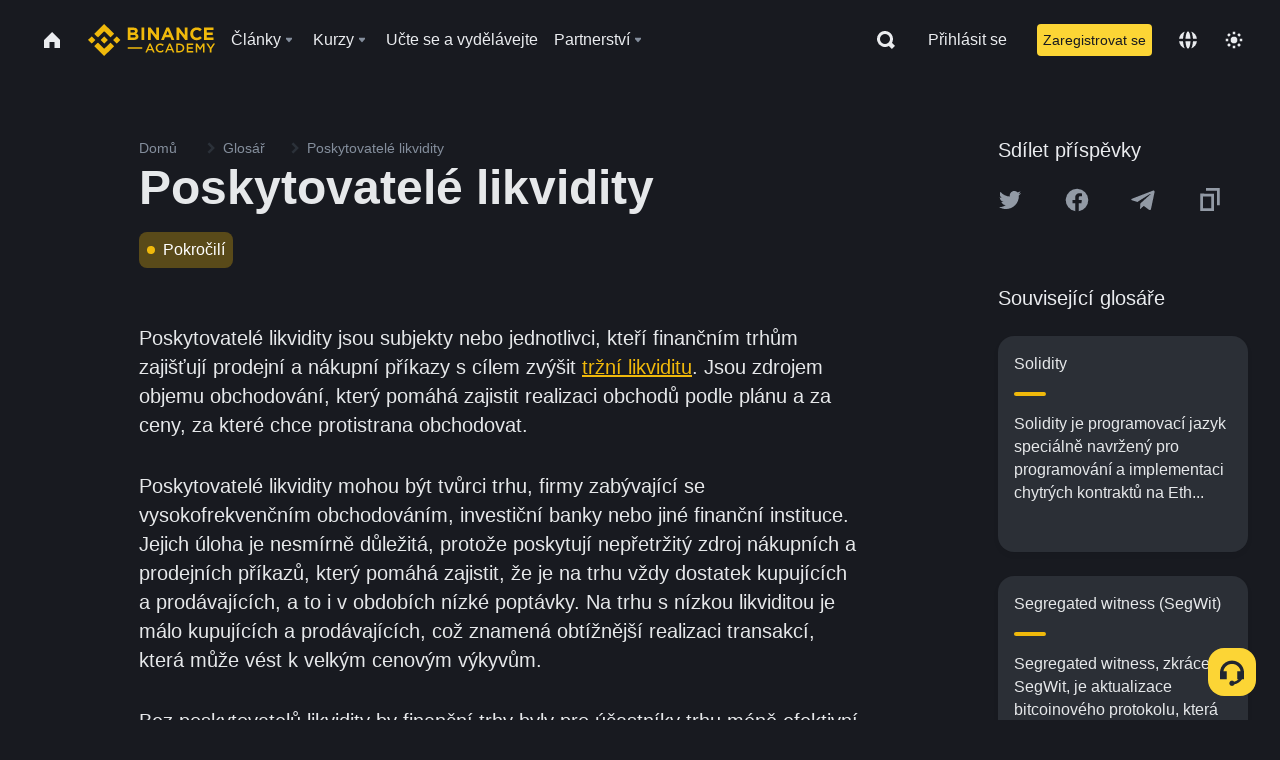

--- FILE ---
content_type: text/html; charset=utf-8
request_url: https://www.binance.com/cs/academy/glossary/liquidity-provider
body_size: 73442
content:
<!doctype html>
<html bn-lang="cs" lang="cs" dir="ltr" path-prefix="/cs">
<head>
  <meta name="viewport" content="width=device-width,minimum-scale=1,maximum-scale=1,initial-scale=1,user-scalable=no" data-shuvi-head="true" /><meta charset="utf-8" /><title data-shuvi-head="true">Poskytovatelé likvidity</title><meta name="twitter:card" content="summary_large_image" data-shuvi-head="true" /><meta name="twitter:site" content="@BinanceAcademy" data-shuvi-head="true" /><meta name="twitter:creator" content="@BinanceAcademy" data-shuvi-head="true" /><meta property="og:url" content="https://www.binance.com/cs/academy/glossary/liquidity-provider" data-shuvi-head="true" /><meta property="og:image:alt" content="Binance Academy" data-shuvi-head="true" /><meta property="og:site_name" content="Binance Academy" data-shuvi-head="true" /><meta name="description" content="Poskytovatelé likvidity jsou subjekty nebo jednotlivci, kteří finančním trhům poskytují prodejní a nákupní příkazy s cílem zvýšit tržní likviditu a zajistit na trhu stabilitu a efektivitu." data-shuvi-head="true" /><meta property="og:title" content="Poskytovatelé likvidity | Binance Academy" data-shuvi-head="true" /><meta property="og:description" content="Poskytovatelé likvidity jsou subjekty nebo jednotlivci, kteří finančním trhům poskytují prodejní a nákupní příkazy s cílem zvýšit tržní likviditu a zajistit na trhu stabilitu a efektivitu." data-shuvi-head="true" /><meta property="og:type" content="glossary" data-shuvi-head="true" /><meta property="og:image" content="https://image.binance.vision/images/meta/glossaries.png" data-shuvi-head="true" /><meta http-equiv="etag" content="ea9c66c5dc93e9226fb8ad831e841feb5d8c230f" /><meta name="msapplication-TileImage" content="https://bin.bnbstatic.com/static/images/bnb-for/brand.png" /><meta name="theme-color" content="#2e2e2e" data-shuvi-head="true" /><meta name="apple-mobile-web-app-capable" content="yes" data-shuvi-head="true" /><meta name="apple-mobile-web-app-status-bar-style" content="black-translucent" data-shuvi-head="true" /><meta name="ahrefs-site-verification" content="86f2f08131d8239e3a4d73b0179d556eae74fa62209b410a64ff348f74e711ea" data-shuvi-head="true" /><meta name="google-site-verification" content="wyJEt1aEuf8X_of3aofK_Tl5WprWou38Ze4o3ZeeGts" data-shuvi-head="true" /><meta name="naver-site-verification" content="e70af2cacdaf993fe72ef9fd208822bbebc2e028" data-shuvi-head="true" /><meta name="yandex-verification" content="7e56260ff92b3c3f" data-shuvi-head="true" /><meta name="robots" content="index,follow" data-shuvi-head="true" /><link rel="preconnect" href="https://bin.bnbstatic.com" crossorigin="anonymous" /><link rel="preconnect" href="https://public.bnbstatic.com" crossorigin="anonymous" /><link rel="preconnect" href="https://image.binance.vision" data-shuvi-head="true" /><link rel="preload" as="script" href="https://public.bnbstatic.com/unpkg/essential/essential@0.3.64.js" /><link rel="preload" as="script" href="https://public.bnbstatic.com/unpkg/vendor/vendor.umd.0.0.13.production.min.18.2.0.js" /><link rel="preload" href="https://bin.bnbstatic.com/static/chunks/layout-241d.85baeae8.js" as="script" /><link rel="preload" href="https://bin.bnbstatic.com/static/chunks/layout-3249.602aca18.js" as="script" /><link rel="preload" href="https://bin.bnbstatic.com/static/chunks/page-ed69.dffe52b4.js" as="script" /><link rel="preload" as="script" href="https://bin.bnbstatic.com/static/configs/newbase/common-widget-icon.js" /><link rel="preload" as="script" href="https://public.bnbstatic.com/unpkg/themis/themis@0.0.39.js" /><link rel="preload" as="script" href="https://public.bnbstatic.com/unpkg/common-widget/vendor@1.4.18.min.js" /><link rel="preload" as="script" href="https://public.bnbstatic.com/unpkg/common-widget/utils@1.4.18.min.js" /><link rel="preload" as="script" href="https://public.bnbstatic.com/unpkg/common-widget/data@1.4.18.min.js" /><link rel="preload" as="script" href="https://public.bnbstatic.com/unpkg/common-widget/common@1.4.18.min.js" /><link rel="preload" as="script" href="https://bin.bnbstatic.com/static/polyfills.d7582762.js" /><link rel="preload" as="script" href="https://bin.bnbstatic.com/static/webpack-runtime.c002a16d.js" /><link rel="preload" as="script" href="https://bin.bnbstatic.com/static/common/framework.f7c7e847.js" /><link rel="preload" as="script" href="https://bin.bnbstatic.com/static/main.7c99abbd.js" /><link rel="preload" as="script" href="https://public.bnbstatic.com/unpkg/config/remote-config.js" /><link rel="preload" as="script" href="https://bin.bnbstatic.com/static/js/common-widget/common-widget-render-control@0.0.1.js" /><link rel="shortcut icon" href="https://bin.bnbstatic.com/static/images/common/favicon.ico" /><link rel="apple-touch-icon" href="https://bin.bnbstatic.com/static/images/bnb-for/brand.png" /><link rel="icon" href="https://bin.bnbstatic.com/static/images/bnb-for/brand.png" /><link rel="canonical" href="https://www.binance.com/cs/academy/glossary/liquidity-provider" data-shuvi-head="true" /><link rel="alternate" href="https://www.binance.com/en/academy/glossary/liquidity-provider" hreflang="en" data-shuvi-head="true" /><link rel="alternate" href="https://www.binance.com/fr/academy/glossary/liquidity-provider" hreflang="fr" data-shuvi-head="true" /><link rel="alternate" href="https://www.binance.com/pl/academy/glossary/liquidity-provider" hreflang="pl" data-shuvi-head="true" /><link rel="alternate" href="https://www.binance.com/zh-CN/academy/glossary/liquidity-provider" hreflang="zh-Hans" data-shuvi-head="true" /><link rel="alternate" href="https://www.binance.com/zh-TC/academy/glossary/liquidity-provider" hreflang="zh-Hant" data-shuvi-head="true" /><link rel="alternate" href="https://www.binance.com/vi/academy/glossary/liquidity-provider" hreflang="vi" data-shuvi-head="true" /><link rel="alternate" href="https://www.binance.com/ar/academy/glossary/liquidity-provider" hreflang="ar" data-shuvi-head="true" /><link rel="alternate" href="https://www.binance.com/ru/academy/glossary/liquidity-provider" hreflang="ru" data-shuvi-head="true" /><link rel="alternate" href="https://www.binance.com/es/academy/glossary/liquidity-provider" hreflang="es" data-shuvi-head="true" /><link rel="alternate" href="https://www.binance.com/pt-BR/academy/glossary/liquidity-provider" hreflang="pt-BR" data-shuvi-head="true" /><link rel="alternate" href="https://www.binance.com/it/academy/glossary/liquidity-provider" hreflang="it" data-shuvi-head="true" /><link rel="alternate" href="https://www.binance.com/id/academy/glossary/liquidity-provider" hreflang="id" data-shuvi-head="true" /><link rel="alternate" href="https://www.binance.com/uk-UA/academy/glossary/liquidity-provider" hreflang="uk" data-shuvi-head="true" /><link rel="alternate" href="https://www.binance.com/cs/academy/glossary/liquidity-provider" hreflang="cs-CZ" data-shuvi-head="true" /><link rel="alternate" href="https://www.binance.com/bg/academy/glossary/liquidity-provider" hreflang="bg" data-shuvi-head="true" /><link rel="alternate" href="https://www.binance.com/lv/academy/glossary/liquidity-provider" hreflang="lv" data-shuvi-head="true" /><link rel="alternate" href="https://www.binance.com/sv/academy/glossary/liquidity-provider" hreflang="sv" data-shuvi-head="true" /><link rel="alternate" href="https://www.binance.com/sk/academy/glossary/liquidity-provider" hreflang="sk" data-shuvi-head="true" /><link rel="alternate" href="https://www.binance.com/da-DK/academy/glossary/liquidity-provider" hreflang="da" data-shuvi-head="true" /><link rel="alternate" href="https://www.binance.com/ro/academy/glossary/liquidity-provider" hreflang="ro" data-shuvi-head="true" /><link rel="alternate" href="https://www.binance.com/hu/academy/glossary/liquidity-provider" hreflang="hu" data-shuvi-head="true" /><link rel="alternate" href="https://www.binance.com/el/academy/glossary/liquidity-provider" hreflang="el" data-shuvi-head="true" /><link rel="alternate" href="https://www.binance.com/de/academy/glossary/liquidity-provider" hreflang="de" data-shuvi-head="true" /><link rel="alternate" href="https://www.binance.com/ja/academy/glossary/liquidity-provider" hreflang="ja" data-shuvi-head="true" /><link rel="alternate" href="https://www.binance.com/az-AZ/academy/glossary/liquidity-provider" hreflang="az-AZ" data-shuvi-head="true" /><link rel="alternate" href="https://www.binance.com/kk-KZ/academy/glossary/liquidity-provider" hreflang="kk-KZ" data-shuvi-head="true" /><link rel="alternate" href="https://academy.binance.com/et/glossary/liquidity-provider" hreflang="et" data-shuvi-head="true" /><link rel="alternate" href="https://academy.binance.com/lt/glossary/liquidity-provider" hreflang="lt" data-shuvi-head="true" /><link rel="alternate" href="https://academy.binance.com/ka-GE/glossary/liquidity-provider" hreflang="ka" data-shuvi-head="true" /><link rel="alternate" href="https://academy.binance.com/hr-HR/glossary/liquidity-provider" hreflang="hr-HR" data-shuvi-head="true" /><link rel="alternate" href="https://academy.binance.com/ky-KG/glossary/liquidity-provider" hreflang="ky-KG" data-shuvi-head="true" /><link rel="alternate" hreflang="x-default" href="https://www.binance.com/en/academy/glossary/liquidity-provider" data-shuvi-head="true" /><link rel="shortcut icon" href="https://bin.bnbstatic.com/image/academy/ico/favicon.ico" data-shuvi-head="true" /><link rel="icon" type="image/x-icon" sizes="16x16 32x32" href="https://bin.bnbstatic.com/image/academy/ico/favicon.ico" data-shuvi-head="true" /><link rel="icon" sizes="32x32" href="https://bin.bnbstatic.com/image/academy/ico/favicon-32.png" data-shuvi-head="true" /><link rel="icon" sizes="192x192" href="https://bin.bnbstatic.com/image/academy/ico/favicon-192.png" data-shuvi-head="true" /><link rel="apple-touch-icon" sizes="152x152" href="https://bin.bnbstatic.com/image/academy/ico/favicon-152.png" data-shuvi-head="true" /><link rel="apple-touch-icon" sizes="144x144" href="https://bin.bnbstatic.com/image/academy/ico/favicon-144.png" data-shuvi-head="true" /><link rel="apple-touch-icon" sizes="120x120" href="https://bin.bnbstatic.com/image/academy/ico/favicon-120.png" data-shuvi-head="true" /><link rel="apple-touch-icon" sizes="114x114" href="https://bin.bnbstatic.com/image/academy/ico/favicon-114.png" data-shuvi-head="true" /><link rel="apple-touch-icon" sizes="180x180" href="https://bin.bnbstatic.com/image/academy/ico/favicon-180.png" data-shuvi-head="true" /><link rel="apple-touch-icon" sizes="72x72" href="https://bin.bnbstatic.com/image/academy/ico/favicon-72.png" data-shuvi-head="true" /><link rel="apple-touch-icon" sizes="57x57" href="https://bin.bnbstatic.com/image/academy/ico/favicon-57.png" data-shuvi-head="true" /><link rel="manifest" href="/manifest.json" data-shuvi-head="true" /><script id="OneTrust-sdk" nonce="46d66817-b766-4c1f-8e91-75905b629c1b">(function() {const agent = typeof navigator !== 'undefined' ? navigator.userAgent : '';const REGEX_MATCH_CLIENT_TYPE = /BNC\/([0-9.]+) \(([a-zA-Z]+) ([0-9.]+)\)/;const isMiniApp = typeof window !== 'undefined' && window.__NEZHA_BRIDGE__ && !window.__NEZHA_BRIDGE__.postAction;if(REGEX_MATCH_CLIENT_TYPE.test(agent) || isMiniApp){return null;}function getJSON(str) {try {return JSON.parse(str);} catch (e) {return {};}}var AutoBlockScriptMap = getJSON('{"binance.com":"https://cdn.cookielaw.org/consent/e21a0e13-40c2-48a6-9ca2-57738356cdab/OtAutoBlock.js","binance.info":"https://cdn.cookielaw.org/consent/03246444-2043-432d-afae-413a91f535e9/OtAutoBlock.js","binance.me":"https://cdn.cookielaw.org/consent/39df5304-ea83-4bd5-8550-d57bca54d95a/OtAutoBlock.js","binance.bh":"https://cdn.cookielaw.org/consent/0196a4bb-fb7b-7ae6-a24c-893547b9e467/OtAutoBlock.js"}');var SDKStubInfoMap = getJSON('{"binance.com":{"src":"https://cdn.cookielaw.org/scripttemplates/otSDKStub.js","hash":"e21a0e13-40c2-48a6-9ca2-57738356cdab"},"binance.info":{"src":"https://cdn.cookielaw.org/scripttemplates/otSDKStub.js","hash":"03246444-2043-432d-afae-413a91f535e9"},"binance.me":{"src":"https://cdn.cookielaw.org/scripttemplates/otSDKStub.js","hash":"39df5304-ea83-4bd5-8550-d57bca54d95a"}, "binance.bh":{"src":"https://cdn.cookielaw.org/scripttemplates/otSDKStub.js","hash":"0196a4bb-fb7b-7ae6-a24c-893547b9e467"}}');var domain = location.hostname.split('.').slice(-2).join('.');function isString(str) {return str && typeof str === 'string';};var AutoBlockScript = AutoBlockScriptMap[domain];var stubInfo = SDKStubInfoMap[domain] || {};var SDKStubSrc = stubInfo.src;var SDKStubHash = stubInfo.hash;var injectAutoBlock = isString(AutoBlockScript);var injectSDKStub = isString(SDKStubSrc) && isString(SDKStubHash);if (injectAutoBlock) {var script = document.createElement('script');script.src = AutoBlockScript;script.type = 'text/javascript';script.async = false;document.head.appendChild(script);}if (injectSDKStub) {var lang = document.documentElement['bn-lang'] || document.documentElement.lang;var htmlLang = lang && lang.substr(0, 2) || 'en';var script = document.createElement('script');script.src = SDKStubSrc;script.type = 'text/javascript';script.async = false;script.setAttribute('charSet', 'UTF-8');script.setAttribute('data-domain-script', SDKStubHash);script.setAttribute('data-language', htmlLang);document.head.appendChild(script);var s = document.createElement('script');s.type = 'text/javascript';s.innerHTML = 'function OptanonWrapper() {};';s.nonce = '46d66817-b766-4c1f-8e91-75905b629c1b';document.head.appendChild(s);var ss = document.createElement('script');ss.src = 'https://bin.bnbstatic.com/static/one-trust/onetrust-trigger.js';ss.type = 'text/javascript';script.async = false;ss.setAttribute('charSet', 'UTF-8');ss.setAttribute('data-domain-script', SDKStubHash);document.head.appendChild(ss);}}())</script><script id="Reporter-init" nonce="46d66817-b766-4c1f-8e91-75905b629c1b">window._bn_reporter = window._bn_reporter || [];window._bn_reporter_version = '4.3.16';function reportEvent(data) {window._bn_reporter.push(data);}reportEvent({key: "init",data: {"packageName":"academy-web-ui","apiId":"cc1ljun9gpbp8ciciolg","apiDomain":"https://api.saasexch.com","ssr":true,"COMMIT_HEAD":"ea9c66c5dc93e9226fb8ad831e841feb5d8c230f","pikaVersion":"0.6.14","traceId":"4e353747-be9b-47ee-9faa-e3b119863b1a","analyticsId":"academy-web-ui,Frontend,cme87sxzs8603260u32z6ky416n"}});const now = Date.now();reportEvent({key: "traceReporter",data: {name: 'PIKA_HTML_ENTRY_START',startTime: now,timestamp: now,id: 1,duration: 0,endTime: now}});window.addEventListener('error', function (event) {try {var _URL, _URL2;var target = event.target || event.srcElement;var isTarget = ['LINK', 'SCRIPT', 'IMG'].indexOf(target.nodeName) !== -1;if (!isTarget) {return;}var link = target.src || target.href;if (window.location.href.indexOf(link) === 0) {return;}var data = {event: {phost: window.location.host,ppath: window.location.pathname,host: (_URL = new URL(link)) === null || _URL === void 0 ? void 0 : _URL.host,path: (_URL2 = new URL(link)) === null || _URL2 === void 0 ? void 0 : _URL2.pathname,net_err_exist: true}};reportEvent({key: "reportMonitorEvent",data: {data: data}});} catch (e) {console.error('static resource monitor', e);}}, true);</script><script type="application/ld+json" data-shuvi-head="true" nonce="46d66817-b766-4c1f-8e91-75905b629c1b">{"@context":"https://schema.org","@type":"Article","description":"Poskytovatelé likvidity jsou subjekty nebo jednotlivci, kteří finančním trhům poskytují prodejní a nákupní příkazy s cílem zvýšit tržní likviditu a zajistit na trhu stabilitu a efektivitu.","mainEntityOfPage":{"@type":"WebPage","@id":"https://www.binance.com/en/academy/glossary/liquidity-provider"},"headline":"Poskytovatelé likvidity","image":["https://image.binance.vision/images/meta/glossaries.png"],"author":{"@type":"Person","name":"Binance Academy"},"publisher":{"@type":"Organization","name":"Binance Academy","logo":{"@type":"ImageObject","url":"https://bin.bnbstatic.com/image/academy/apple-touch-icon.png"}}}</script><link rel="stylesheet" href="https://bin.bnbstatic.com/static/css/e7fd988f.chunk.css" /><link rel="stylesheet" href="https://bin.bnbstatic.com/static/css/ddfae176.chunk.css" /><link rel="stylesheet" href="https://bin.bnbstatic.com/static/css/7b29bf44.chunk.css" /><link rel="stylesheet" href="https://public.bnbstatic.com/unpkg/common-widget/extension@1.4.18.css" /><link rel="stylesheet" href="https://public.bnbstatic.com/unpkg/common-widget/vendor@1.4.18.css" /><link rel="stylesheet" href="https://public.bnbstatic.com/unpkg/common-widget/common@1.4.18.css" /><style id="webstudio-universal-uikit-colors" data-shuvi-head="true">body { --color-sell: #F6465D; --color-textSell: #F6465D; --color-sellHover: #FF707E; --color-depthSellBg: #35141D; --color-buy: #0ECB81; --color-textBuy: #0ECB81; --color-buyHover: #32D993; --color-depthBuyBg: #102821; --color-line: #2B3139; --color-outlineHover: #6A4403; --color-primary: #FCD535; --color-primaryHover: #F0B90B; --color-error: #F6465D; --color-errorBg: #35141D; --color-success: #0ECB81; --color-successBg: #102821; --color-disable: #474D57; --color-iconNormal: #848E9C; --color-textWhite: #FFFFFF; --color-textGray: #EAECEF; --color-textBlack: #0B0E11; --color-textPrimary: #EAECEF; --color-textSecondary: #B7BDC6; --color-textThird: #848E9C; --color-textDisabled: #5E6673; --color-textBrand: #F0B90B; --color-textToast: #A37200; --color-bg: #181A20; --color-bg1: #181A20; --color-bg2: #0B0E11; --color-bg3: #2B3139; --color-bg4: #5E6673; --color-bg6: #202630; --color-bg7: #191A1F; --color-popupBg: #1E2329; --color-badgeBg: #2D2A20; --color-selectedBg: #1E2026; --color-gradientBrand: linear-gradient(180deg, #F8D12F 0%, #F0B90B 100%); --color-gradientPrimary: linear-gradient(295.27deg, #15141A 0%, #474D57 84.52%); --color-BasicBg: #181A20; background-color: var(--color-BasicBg); --color-SecondaryBg: #0B0E11; --color-Input: #2B3139; --color-InputLine: #474D57; --color-CardBg: #1E2329; --color-Vessel: #1E2329; --color-Line: #2B3139; --color-DisableBtn: #2B3139; --color-DisabledText: #5E6673; --color-DisableText: #5E6673; --color-TertiaryText: #848E9C; --color-SecondaryText: #B7BDC6; --color-PrimaryText: #EAECEF; color: var(--color-PrimaryText); --color-RedGreenBgText: #FFFFFF; --color-EmphasizeText: #FF693D; --color-TextOnGray: #EAECEF; --color-TextOnYellow: #202630; --color-IconNormal: #848E9C; --color-LiteBg1: #202630; --color-LiteBg2: #191A1F; --color-BtnBg: #FCD535; --color-PrimaryYellow: #F0B90B; --color-TextLink: #F0B90B; --color-TradeBg: #0B0E11; --color-TextToast: #A37200; --color-DepthSellBg: #35141D; --color-SellHover: #FF707E; --color-Sell: #F6465D; --color-TextSell: #F6465D; --color-DepthBuyBg: #102821; --color-BuyHover: #32D993; --color-Buy: #2EBD85; --color-TextBuy: #2EBD85; --color-Error: #F6465D; --color-SuccessBg: #102821; --color-Success: #2EBD85; --color-TagBg: #474D57; --color-Grid: #2B3139; --color-Placeholder: #474D57; --color-ToastBg: #707A8A; --color-TwoColorIcon: #CACED3; --color-ErrorBg: rgba(246, 70, 93, 0.1); --color-BadgeBg: rgba(240,185,11,0.1); --color-Popup: #1E2329; --color-Mask: rgba(0, 0, 0, 0.6); --color-WidgetSecondaryBg: rgba(255, 255, 255, 0.08); --color-ContainerBg: #1E2026; --color-YellowAlpha01: rgba(252, 213, 53, 0.2); --color-YellowAlpha02: rgba(252, 213, 53, 0.2); --color-RedAlpha01: rgba(246, 60, 85, 0.2); --color-RedAlpha02: rgba(246, 60, 85, 0.2); --color-GreenAlpha01: rgba(40, 164, 115, 0.2); --color-GreenAlpha02: rgba(40, 164, 115, 0.2); --color-ChatBg: #1A1E25; --color-LineAlpha: rgba(255, 255, 255, 0.08); --color-WidgetPrimaryBg: rgba(255, 255, 255, 0.1); --color-ChatBubble: #1E2329; --color-ChatBubble2: #2D3E59; --color-ChatInput: rgba(41, 49, 61, 0.95); --color-ChatName: #F0B90B; --color-ChatSysMsg: #1C2229; --color-ChatCard: #212731; --color-ChatCard2: #243042; --color-ChatRed: #30222B; --color-ParagraphText: #EAECEF; }</style><style id="header-footer-global-style" data-shuvi-head="true"> #__APP_HEADER { display: none; } #__APP_FOOTER { display: none; } #__APP_SIDEBAR { display: none; width: 100%; }</style><style data-emotion="0 gpt1ua 1r6yh41 1b5iq0k 14hpydf 1v61pla 5x6ly7 i6ju45 1qn7ove vfu0ph 1l3piql 184cf1x 9tpv1t 6fjuig 1raq60b vd8035 1uoge8i rs1nch 3kwgah 1wz0uwi 9yb1nc 1pzaur4 7bjblz kvcvp2 161v6bq 1ebnygn kxtk92 vurnku lc3py3 1srb089 vsco81 1t100c7 11vxal7 2vncqk gey7ei jaa7jg 912yg7 1mizem0 1dhhx95 81xrsn gez02j cerzed yhaz4t 1vkvfxu vq45pg k8ptnh 16jcxb6 ce9xkk 1hyfx7x 72bqas 11r9jcz 1n5t02q 1wnc168 1rr4qq7 1h690ep 15e7zpq gbh2au 80dcm8 1sg6x9n klm9o7 9uy14h ofovah 4151bc 1ouokj1 8sesaq 1bzb8nq exuvue aa2yx7 1uhxyyb wcquo4 1xq39uu 4cffwv 11x5pqs 2aitzv 1xgr03x eksjmz 1tkeohm 1olcmky 14bgbm8 zzqkfp 1u83isv sem8rv 9gsdo8 y8fvs3 19isz4n 1h71c3u 1ds83c4 1bhd1jv 1uob4wx 17ajlgz 1v5nip4 q0otfg 1na5z9x 1w61aiz 1jwvkbr 13mvpid uj36ri l5kcek 1gt3d73 16vp4e4 1q9ubii 14svusm 1me7odh 1gtiget w16pwf klxly9 19tzqe5 cye2yi uivgo rrl3y3 ms83d 1mfvteg 12ke8jn 1y6whvv 8n45wr 7j3h8v 1i1uk6i 1589nlc 1pysja1 6kqcas sdffkd 1mkynsd dn9hvd p5ucyd e17nie 19midj6 1dpv2l8 g5rsps 11w9015 1qm1lh 1hr06f7 mxw3i0 1m7wotv 146b2k0 tyfyof s1f3ec animation-hqgv56 1oadruf 93cxil 1o0ptmj 1dppqwg 1j7lcvj s6fc93 1b3jcwj 7w2sz5 1urk028 1ur574i 9q4ls1 l0inxp">.css-gpt1ua{position:fixed;top:80px;right:16px;max-height:100%;max-width:343px;width:100%;z-index:9;pointer-events:none;}.css-1r6yh41{position:relative;height:80px;-webkit-box-pack:justify;-webkit-justify-content:space-between;-ms-flex-pack:justify;justify-content:space-between;-webkit-align-items:center;-webkit-box-align:center;-ms-flex-align:center;align-items:center;background-color:#181A20;color:#EAECEF;padding-left:16px;padding-right:16px;display:-webkit-box;display:-webkit-flex;display:-ms-flexbox;display:flex;}@media screen and (min-width:768px){.css-1r6yh41{padding-left:24px;padding-right:24px;}}.css-1b5iq0k{-webkit-flex:0 0 127px;-ms-flex:0 0 127px;flex:0 0 127px;width:127px;margin-left:8px;margin-right:8px;}.css-14hpydf{color:#F0B90B;width:100%;display:block;}.css-1v61pla{box-sizing:border-box;margin:0;min-width:0;display:none;color:#EAECEF;width:100%;-webkit-align-items:center;-webkit-box-align:center;-ms-flex-align:center;align-items:center;}@media screen and (min-width:768px){.css-1v61pla{display:none;}}@media screen and (min-width:1200px){.css-1v61pla{display:-webkit-box;display:-webkit-flex;display:-ms-flexbox;display:flex;}}.css-5x6ly7{box-sizing:border-box;margin:0;min-width:0;display:-webkit-box;display:-webkit-flex;display:-ms-flexbox;display:flex;-webkit-flex:1;-ms-flex:1;flex:1;-webkit-align-items:center;-webkit-box-align:center;-ms-flex-align:center;align-items:center;}.css-i6ju45{margin-left:8px;margin-right:8px;display:-webkit-inline-box;display:-webkit-inline-flex;display:-ms-inline-flexbox;display:inline-flex;position:relative;}.css-i6ju45:hover::after,.css-i6ju45:focus-within::after{bottom:auto;border-color:transparent transparent #FFFFFF transparent;display:block;-webkit-filter:drop-shadow(0px -1px 1px rgba(0,0,0,0.1));filter:drop-shadow(0px -1px 1px rgba(0,0,0,0.1));left:50%;margin-left:-8px;right:auto;top:100%;}.css-i6ju45.wrapper--open .e8b2x31{display:block;}.css-1qn7ove{-webkit-align-items:center;-webkit-box-align:center;-ms-flex-align:center;align-items:center;display:-webkit-box;display:-webkit-flex;display:-ms-flexbox;display:flex;height:40px;line-height:40px;-webkit-align-items:center;-webkit-box-align:center;-ms-flex-align:center;align-items:center;}.css-vfu0ph{box-sizing:border-box;margin:0;min-width:0;font-size:16ppx;outline:none;cursor:pointer;color:#EAECEF;-webkit-align-items:center;-webkit-box-align:center;-ms-flex-align:center;align-items:center;position:relative;-webkit-text-decoration:none;text-decoration:none;height:40px;line-height:40px;}.css-vfu0ph.active,.css-vfu0ph:hover{color:#F0B90B;}.css-1l3piql{box-sizing:border-box;margin:0;min-width:0;color:#848E9C;width:16px;height:16px;font-size:16px;fill:#EAECEF;fill:#848E9C;width:1em;height:1em;}.css-184cf1x{display:none;position:absolute;width:-webkit-max-content;width:-moz-max-content;width:max-content;z-index:1000;bottom:auto;left:auto;padding:20px 0 0 0;right:auto;top:100%;}.css-9tpv1t{background-color:#1E2329;border-radius:4px;box-shadow:0px 0px 20px rgba(0,0,0,0.08);position:relative;}.css-6fjuig{box-sizing:border-box;margin:0;min-width:0;display:-webkit-box;display:-webkit-flex;display:-ms-flexbox;display:flex;-webkit-flex-direction:column;-ms-flex-direction:column;flex-direction:column;padding:24px;padding-bottom:16px;}.css-1raq60b{box-sizing:border-box;margin:0;min-width:0;display:-webkit-box;display:-webkit-flex;display:-ms-flexbox;display:flex;-webkit-flex-direction:column;-ms-flex-direction:column;flex-direction:column;}@media screen and (min-width:1200px){.css-1raq60b{-webkit-flex-direction:row;-ms-flex-direction:row;flex-direction:row;}}.css-vd8035{box-sizing:border-box;margin:0;min-width:0;display:-webkit-box;display:-webkit-flex;display:-ms-flexbox;display:flex;-webkit-align-items:center;-webkit-box-align:center;-ms-flex-align:center;align-items:center;border-radius:8px;background:transparent;cursor:pointer;min-width:200px;}.css-vd8035 extraHeadline{font-weight:600;font-size:56px;line-height:64px;}.css-vd8035 headline1{font-weight:600;font-size:48px;line-height:56px;}.css-vd8035 headline2{font-weight:600;font-size:40px;line-height:48px;}.css-vd8035 headline3{font-weight:600;font-size:32px;line-height:40px;}.css-vd8035 headline4{font-weight:600;font-size:28px;line-height:36px;}.css-vd8035 headline5{font-weight:600;font-size:24px;line-height:32px;}.css-vd8035 headline6{font-weight:500;font-size:20px;line-height:28px;}.css-vd8035 largeBody{font-weight:400;font-size:20px;line-height:28px;}.css-vd8035 mediumBody{font-weight:300;font-size:18px;line-height:28px;}.css-vd8035 subtitle1{font-weight:500;font-size:16px;line-height:24px;}.css-vd8035 subtitle2{font-weight:500;font-size:14px;line-height:20px;}.css-vd8035 body1{font-weight:400;font-size:16px;line-height:24px;}.css-vd8035 body2{font-weight:400;font-size:14px;line-height:20px;}.css-vd8035 captionSub{font-weight:500;font-size:12px;line-height:16px;}.css-vd8035 caption{font-weight:400;font-size:12px;line-height:16px;}.css-vd8035 largeLink{font-weight:500;font-size:20px;line-height:20px;-webkit-text-decoration:underline;text-decoration:underline;}.css-vd8035 linkBody{font-weight:500;font-size:14px;line-height:20px;-webkit-text-decoration:underline;text-decoration:underline;}.css-vd8035 addressLink{font-weight:400;font-size:14px;line-height:20px;-webkit-text-decoration:underline;text-decoration:underline;}.css-vd8035 linkCaption{font-weight:500;font-size:12px;line-height:16px;-webkit-text-decoration:underline;text-decoration:underline;}.css-vd8035 primaryNum1{font-weight:600;font-size:32px;line-height:40px;}.css-vd8035 primaryNum2{font-weight:600;font-size:28px;line-height:36px;}.css-vd8035 primaryNum3{font-weight:600;font-size:24px;line-height:32px;}.css-vd8035 secondaryNum1{font-weight:500;font-size:20px;line-height:28px;}.css-vd8035 secondaryNum2{font-weight:500;font-size:16px;line-height:24px;}.css-vd8035 tertiaryNum1{font-weight:500;font-size:14px;line-height:20px;}.css-vd8035 tertiaryNum2{font-weight:500;font-size:12px;line-height:16px;}.css-vd8035 tertiaryNum3{font-weight:400;font-size:12px;line-height:16px;}.css-vd8035 formLabel{font-weight:400;font-size:14px;line-height:16px;color:#EAECEF;}.css-vd8035 formLabelSmall{font-weight:400;font-size:12px;line-height:16px;color:#EAECEF;}.css-vd8035 formLabelDisabled{font-weight:400;font-size:14px;line-height:16px;color:#5E6673;cursor:not-allowed;}.css-vd8035 formLabelSmallDisabled{font-weight:400;font-size:12px;line-height:16px;color:#5E6673;cursor:not-allowed;}.css-vd8035 checkbox{font-weight:400;font-size:14px;line-height:1.43;color:#EAECEF;cursor:pointer;}.css-vd8035 checkboxDisabled{font-weight:400;font-size:14px;line-height:1.43;color:#5E6673;cursor:not-allowed;}.css-vd8035 infoHelperText{height:24px;line-height:24px;font-size:12px;color:#848E9C;}.css-vd8035 errorHelperText{height:24px;line-height:24px;font-size:12px;color:#F6465D;}.css-vd8035 dottedUnderline{font-weight:400;font-size:14px;line-height:16px;color:#EAECEF;border-bottom-width:1px;border-bottom-style:dashed;border-bottom-color:#848E9C;}.css-vd8035 title2{font-weight:600;font-size:48px;line-height:56px;}.css-vd8035 title3{font-weight:600;font-size:40px;line-height:48px;}.css-vd8035 title4{font-weight:600;font-size:32px;line-height:40px;}.css-vd8035 title5{font-weight:600;font-size:24px;line-height:28px;}.css-vd8035 largeText{font-weight:400;font-size:24px;line-height:28px;}.css-vd8035 title6{font-weight:500;font-size:20px;line-height:24px;}.css-vd8035 heading{font-family:inherit;line-height:1.25;font-weight:heading;}.css-vd8035 display{font-family:inherit;font-weight:heading;line-height:1.25;font-size:28px;}@media screen and (min-width:768px){.css-vd8035 display{font-size:32px;}}@media screen and (min-width:1200px){.css-vd8035 display{font-size:7px;}}.css-vd8035 caps{text-transform:uppercase;-webkit-letter-spacing:0.1em;-moz-letter-spacing:0.1em;-ms-letter-spacing:0.1em;letter-spacing:0.1em;}.css-vd8035 h1{font-weight:600;font-size:24px;line-height:30px;}@media screen and (min-width:768px){.css-vd8035 h1{font-size:28px;line-height:32px;}}@media screen and (min-width:1200px){.css-vd8035 h1{font-size:32px;line-height:40px;}}.css-vd8035 h2{font-weight:400;font-size:24px;line-height:30px;}.css-vd8035 h3{font-weight:500;font-size:20px;line-height:28px;}.css-vd8035 h4{font-weight:600;font-size:16px;line-height:22px;}.css-vd8035 h5{font-weight:600;font-size:16px;}.css-vd8035 h6{font-weight:600;font-size:14px;}.css-vd8035 label1{font-weight:500;font-size:20px;line-height:26px;}.css-vd8035 label2{font-weight:500;font-size:16px;line-height:22px;}@media screen and (min-width:768px){.css-vd8035 label2{font-size:18px;line-height:24px;}}.css-vd8035 label3{font-weight:400;font-size:16px;line-height:22px;}@media screen and (min-width:768px){.css-vd8035 label3{font-weight:500;}}.css-vd8035 label4{font-weight:500;font-size:14px;line-height:20px;}.css-vd8035 label5{font-weight:400;font-size:14px;line-height:20px;}.css-vd8035 label6{font-weight:400;font-size:13px;line-height:18px;}.css-vd8035 label7{font-weight:500;font-size:12px;line-height:16px;}.css-vd8035 label8{font-weight:400;font-size:12px;line-height:16px;}.css-vd8035 p1{font-weight:400;font-size:14px;line-height:20px;}.css-vd8035 p2{font-weight:400;font-size:12px;}.css-1uoge8i{box-sizing:border-box;margin:0;min-width:0;margin-right:16px;}.css-rs1nch{box-sizing:border-box;margin:0;min-width:0;display:-webkit-box;display:-webkit-flex;display:-ms-flexbox;display:flex;border-radius:50%;-webkit-box-pack:center;-webkit-justify-content:center;-ms-flex-pack:center;justify-content:center;-webkit-align-items:center;-webkit-box-align:center;-ms-flex-align:center;align-items:center;width:40px;height:40px;background-color:#2B3139;}.css-3kwgah{box-sizing:border-box;margin:0;min-width:0;color:currentColor;width:24px;height:24px;font-size:24px;fill:#EAECEF;fill:currentColor;width:1em;height:1em;}.css-1wz0uwi{box-sizing:border-box;margin:0;min-width:0;display:-webkit-box;display:-webkit-flex;display:-ms-flexbox;display:flex;-webkit-flex-direction:column;-ms-flex-direction:column;flex-direction:column;-webkit-align-items:flex-start;-webkit-box-align:flex-start;-ms-flex-align:flex-start;align-items:flex-start;}.css-9yb1nc{box-sizing:border-box;margin:0;min-width:0;font-size:14px;font-weight:500;line-height:20px;width:242px;white-space:nowrap;overflow:hidden;text-overflow:ellipsis;}.css-1pzaur4{box-sizing:border-box;margin:0;min-width:0;font-size:14px;font-weight:400;line-height:20px;color:#848E9C;}.css-7bjblz{box-sizing:border-box;margin:0;min-width:0;margin-top:16px;}@media screen and (min-width:1200px){.css-7bjblz{margin-top:0;}}.css-kvcvp2{box-sizing:border-box;margin:0;min-width:0;display:-webkit-box;display:-webkit-flex;display:-ms-flexbox;display:flex;-webkit-box-flex:1;-webkit-flex-grow:1;-ms-flex-positive:1;flex-grow:1;-webkit-flex-direction:column;-ms-flex-direction:column;flex-direction:column;}.css-161v6bq{box-sizing:border-box;margin:0;min-width:0;font-weight:500;font-size:14px;line-height:20px;padding-top:16px;padding-bottom:16px;color:#5E6673;}.css-1ebnygn{padding-bottom:16px;}.css-kxtk92{box-sizing:border-box;margin:0;min-width:0;color:#F0B90B;width:24px;height:24px;font-size:24px;fill:#EAECEF;fill:#F0B90B;width:1em;height:1em;}.css-vurnku{box-sizing:border-box;margin:0;min-width:0;}.css-lc3py3{box-sizing:border-box;margin:0;min-width:0;padding-bottom:16px;}.css-1srb089{box-sizing:border-box;margin:0;min-width:0;padding-left:24px;padding-right:24px;padding-bottom:8px;}.css-vsco81{box-sizing:border-box;margin:0;min-width:0;display:-webkit-box;display:-webkit-flex;display:-ms-flexbox;display:flex;margin-right:12px;position:relative;-webkit-align-items:center;-webkit-box-align:center;-ms-flex-align:center;align-items:center;height:48px;}@media screen and (max-width:768px){.css-vsco81{position:initial;}}.css-1t100c7{box-sizing:border-box;margin:0;min-width:0;display:-webkit-box;display:-webkit-flex;display:-ms-flexbox;display:flex;visibility:visible;}.css-11vxal7{box-sizing:border-box;margin:0;min-width:0;-webkit-appearance:none;-moz-appearance:none;appearance:none;-webkit-user-select:none;-moz-user-select:none;-ms-user-select:none;user-select:none;cursor:pointer;overflow:hidden;text-overflow:ellipsis;white-space:nowrap;display:-webkit-inline-box;display:-webkit-inline-flex;display:-ms-inline-flexbox;display:inline-flex;-webkit-align-items:center;-webkit-box-align:center;-ms-flex-align:center;align-items:center;-webkit-box-pack:center;-webkit-justify-content:center;-ms-flex-pack:center;justify-content:center;box-sizing:border-box;font-size:14px;font-family:inherit;font-weight:500;text-align:center;-webkit-text-decoration:none;text-decoration:none;outline:none;padding-left:12px;padding-right:12px;padding-top:6px;padding-bottom:6px;line-height:20px;min-width:52px;word-break:keep-all;color:#F0B90B;border-radius:4px;min-height:24px;border:none;background-color:transparent;min-width:auto;color:#EAECEF;font-weight:400;padding-right:0;}.css-11vxal7:disabled{cursor:not-allowed;background-image:none;background-color:#474D57;color:#5E6673;}.css-11vxal7:hover:not(:disabled):not(:active){box-shadow:none;}.css-11vxal7.inactive{opacity:0.7;cursor:not-allowed;}.css-11vxal7:disabled:not(.inactive){background-color:transparent;color:#5E6673;}.css-11vxal7:hover:not(:disabled):not(:active):not(.inactive){color:#F0B90B;}.css-11vxal7:active:not(:disabled):not(.inactive){background-color:#3C2601;}.css-11vxal7:active:not(:disabled):not(.inactive){background-color:transparent;}.css-2vncqk{position:absolute;background-color:#181A20;right:0;top:0;overflow:hidden;width:0;}@media screen and (max-width:768px){.css-2vncqk{width:0;padding:16px 0;}}.css-gey7ei{box-sizing:border-box;margin:0;min-width:0;display:-webkit-box;display:-webkit-flex;display:-ms-flexbox;display:flex;-webkit-align-items:center;-webkit-box-align:center;-ms-flex-align:center;align-items:center;color:#B7BDC6;font-size:14px;}.css-jaa7jg{box-sizing:border-box;margin:0;min-width:0;display:-webkit-inline-box;display:-webkit-inline-flex;display:-ms-inline-flexbox;display:inline-flex;position:relative;margin-top:0px;margin-bottom:0px;-webkit-align-items:center;-webkit-box-align:center;-ms-flex-align:center;align-items:center;line-height:1.6;height:48px;background-color:#2B3139;border-radius:4px;border-width:1px;border-style:solid;border-color:transparent;padding-left:15px;padding-right:15px;}.css-jaa7jg.bn-input-status-focus .bn-input-label{top:-32px;}.css-jaa7jg.bn-input-status-focus{background-color:transparent;border-width:1px;border-style:solid;border-color:#F0B90B;}.css-jaa7jg.bn-input-status-disabled{background-color:#474D57;opacity:0.7;}.css-jaa7jg.bn-input-status-disabled > input{color:#5E6673;}.css-jaa7jg.bn-input-status-error{border-color:#F6465D;}.css-jaa7jg input{color:#EAECEF;font-size:14px;border-radius:4px;padding-left:12px;padding-right:12px;}.css-jaa7jg input:-webkit-autofill{-webkit-transition:color 99999s ease-in-out 0s,background-color 99999s ease-in-out 0s;transition:color 99999s ease-in-out 0s,background-color 99999s ease-in-out 0s;}.css-jaa7jg .bn-input-prefix{-webkit-flex-shrink:0;-ms-flex-negative:0;flex-shrink:0;margin-right:4px;font-size:14px;}.css-jaa7jg .bn-input-suffix{-webkit-flex-shrink:0;-ms-flex-negative:0;flex-shrink:0;margin-left:4px;margin-right:4px;font-size:14px;}@media screen and (max-width:768px){.css-jaa7jg{width:100%;}}.css-912yg7{box-sizing:border-box;margin:0;min-width:0;color:#5E6673;width:24px;height:24px;font-size:24px;fill:#EAECEF;fill:#5E6673;display:-webkit-box;display:-webkit-flex;display:-ms-flexbox;display:flex;-webkit-align-items:center;-webkit-box-align:center;-ms-flex-align:center;align-items:center;width:1em;height:1em;}.css-1mizem0{box-sizing:border-box;margin:0;min-width:0;width:100%;height:100%;padding:0;outline:none;border:none;background-color:inherit;opacity:1;}.css-1mizem0::-webkit-input-placeholder{color:#5E6673;font-size:14px;}.css-1mizem0::-moz-placeholder{color:#5E6673;font-size:14px;}.css-1mizem0:-ms-input-placeholder{color:#5E6673;font-size:14px;}.css-1mizem0::placeholder{color:#5E6673;font-size:14px;}.css-1dhhx95{box-sizing:border-box;margin:0;min-width:0;color:currentColor;width:16px;height:16px;font-size:16px;fill:#EAECEF;fill:currentColor;display:-webkit-box;display:-webkit-flex;display:-ms-flexbox;display:flex;-webkit-align-items:center;-webkit-box-align:center;-ms-flex-align:center;align-items:center;cursor:pointer;color:#5E6673;width:1em;height:1em;}.css-81xrsn{box-sizing:border-box;margin:0;min-width:0;display:-webkit-box;display:-webkit-flex;display:-ms-flexbox;display:flex;-webkit-box-pack:center;-webkit-justify-content:center;-ms-flex-pack:center;justify-content:center;}.css-gez02j{display:-webkit-inline-box;display:-webkit-inline-flex;display:-ms-inline-flexbox;display:inline-flex;position:relative;}.css-gez02j:hover::after,.css-gez02j:focus-within::after{bottom:auto;border-color:transparent transparent #FFFFFF transparent;display:block;-webkit-filter:drop-shadow(0px -1px 1px rgba(0,0,0,0.1));filter:drop-shadow(0px -1px 1px rgba(0,0,0,0.1));inset-inline-start:50%;margin-inline-start:-8px;inset-inline-end:auto;top:100%;}.css-gez02j.wrapper--open .e8b2x31{display:block;}.css-cerzed{box-sizing:border-box;margin:0;min-width:0;-webkit-appearance:none;-moz-appearance:none;appearance:none;-webkit-user-select:none;-moz-user-select:none;-ms-user-select:none;user-select:none;cursor:pointer;overflow:hidden;text-overflow:ellipsis;white-space:nowrap;display:-webkit-inline-box;display:-webkit-inline-flex;display:-ms-inline-flexbox;display:inline-flex;-webkit-align-items:center;-webkit-box-align:center;-ms-flex-align:center;align-items:center;-webkit-box-pack:center;-webkit-justify-content:center;-ms-flex-pack:center;justify-content:center;box-sizing:border-box;font-size:14px;font-family:inherit;font-weight:500;text-align:center;-webkit-text-decoration:none;text-decoration:none;outline:none;padding-left:12px;padding-right:12px;padding-top:6px;padding-bottom:6px;line-height:20px;min-width:52px;word-break:keep-all;color:#F0B90B;border-radius:4px;min-height:24px;border:none;background-color:transparent;min-width:auto;color:#EAECEF;font-weight:400;}.css-cerzed:disabled{cursor:not-allowed;background-image:none;background-color:#474D57;color:#5E6673;}.css-cerzed:hover:not(:disabled):not(:active){box-shadow:none;}.css-cerzed.inactive{opacity:0.7;cursor:not-allowed;}.css-cerzed:disabled:not(.inactive){background-color:transparent;color:#5E6673;}.css-cerzed:hover:not(:disabled):not(:active):not(.inactive){color:#F0B90B;}.css-cerzed:active:not(:disabled):not(.inactive){background-color:#3C2601;}.css-cerzed:active:not(:disabled):not(.inactive){background-color:transparent;}.css-yhaz4t{display:none;position:absolute;width:-webkit-max-content;width:-moz-max-content;width:max-content;z-index:1000;bottom:auto;inset-inline-start:auto;padding:20px 0 0 0;inset-inline-end:0;top:100%;}.css-1vkvfxu{padding:16px;max-height:400px;display:grid;grid-template-columns:1fr;grid-gap:8px;grid-template-rows:auto;}@media screen and (min-width:1200px){.css-1vkvfxu{max-height:none;}}@media screen and (min-width:1200px){.css-1vkvfxu{grid-template-columns:1fr 1fr;}}.css-vq45pg{display:-webkit-box;display:-webkit-flex;display:-ms-flexbox;display:flex;-webkit-align-items:center;-webkit-box-align:center;-ms-flex-align:center;align-items:center;border-radius:8px;padding:16px;background:transparent;}.css-vq45pg:hover{background:#2B3139;}.css-k8ptnh{box-sizing:border-box;margin:0;min-width:0;color:currentColor;width:20px;height:20px;font-size:20px;fill:#EAECEF;fill:currentColor;cursor:pointer;width:1em;height:1em;}.css-16jcxb6{box-sizing:border-box;margin:0;min-width:0;display:-webkit-box;display:-webkit-flex;display:-ms-flexbox;display:flex;-webkit-align-items:center;-webkit-box-align:center;-ms-flex-align:center;align-items:center;}@media screen and (min-width:768px){.css-16jcxb6{display:-webkit-box;display:-webkit-flex;display:-ms-flexbox;display:flex;}}@media screen and (min-width:1200px){.css-16jcxb6{display:none;}}.css-ce9xkk{box-sizing:border-box;margin:0;min-width:0;color:currentColor;width:24px;height:24px;font-size:24px;fill:#EAECEF;fill:currentColor;width:24px;height:1em;}.css-1hyfx7x{display:none;}.css-72bqas{position:fixed;color:#EAECEF;background:#1E2329;top:0;right:-375px;left:unset;width:100%;max-width:375px;height:100vh;overflow-y:auto;-webkit-transition:right 0.4s;transition:right 0.4s;z-index:11;}.css-11r9jcz{display:-webkit-box;display:-webkit-flex;display:-ms-flexbox;display:flex;-webkit-box-pack:end;-webkit-justify-content:flex-end;-ms-flex-pack:end;justify-content:flex-end;padding:16px 24px;}.css-1n5t02q{vertical-align:middle;color:#848E9C;width:24px;height:intrinsic;}.css-1wnc168{box-sizing:border-box;margin:0;min-width:0;display:-webkit-box;display:-webkit-flex;display:-ms-flexbox;display:flex;cursor:pointer;color:#848E9C;-webkit-align-items:center;-webkit-box-align:center;-ms-flex-align:center;align-items:center;}.css-1wnc168:hover{--currentColor:#F0B90B;color:#F0B90B;background-color:#2B3139;}.css-1rr4qq7{-webkit-flex:1;-ms-flex:1;flex:1;}.css-1h690ep{box-sizing:border-box;margin:0;min-width:0;display:-webkit-box;display:-webkit-flex;display:-ms-flexbox;display:flex;-webkit-flex:1;-ms-flex:1;flex:1;}.css-15e7zpq{gap:16px;-webkit-align-items:center;-webkit-box-align:center;-ms-flex-align:center;align-items:center;display:-webkit-box;display:-webkit-flex;display:-ms-flexbox;display:flex;}.css-gbh2au{color:#EAECEF;}.css-80dcm8{box-sizing:border-box;margin:0;min-width:0;color:currentColor;width:16px;height:16px;font-size:16px;fill:#EAECEF;fill:currentColor;width:1em;height:1em;margin-right:16px;}.css-1sg6x9n{-webkit-transition:max-height 200ms linear;transition:max-height 200ms linear;max-height:0;overflow:hidden;}.css-klm9o7{gap:16px;width:100%;-webkit-align-items:center;-webkit-box-align:center;-ms-flex-align:center;align-items:center;display:-webkit-box;display:-webkit-flex;display:-ms-flexbox;display:flex;}.css-9uy14h{width:24px;height:24px;}.css-ofovah{-webkit-flex:1 auto;-ms-flex:1 auto;flex:1 auto;-webkit-align-items:center;-webkit-box-align:center;-ms-flex-align:center;align-items:center;display:-webkit-box;display:-webkit-flex;display:-ms-flexbox;display:flex;}.css-4151bc{box-sizing:border-box;margin:0;min-width:0;cursor:pointer;-webkit-appearance:none;-moz-appearance:none;appearance:none;margin:0;padding:0;width:40px;height:24px;background-color:#474D57;background-image:#474D57;border:none;border-radius:9999px;}.css-4151bc[aria-checked=true]{background-color:#474D57;background-image:#474D57;}.css-4151bc:focus{outline:none;}.css-4151bc:disabled{cursor:not-allowed;opacity:0.7;}.css-1ouokj1{box-sizing:border-box;margin:0;min-width:0;display:-webkit-box;display:-webkit-flex;display:-ms-flexbox;display:flex;margin-left:3px;margin-right:3px;width:18px;height:18px;border-radius:9999px;box-shadow:0px 1px 2px rgba(20,21,26,0.04),0px 3px 6px rgba(71,77,87,0.04),0px 0px 1px rgba(20,21,26,0.1);background-color:#FFFFFF;-webkit-transition-property:-webkit-transform,border-color;-webkit-transition-property:transform,border-color;transition-property:transform,border-color;-webkit-transition-timing-function:ease-in-out;transition-timing-function:ease-in-out;-webkit-transition-duration:0.2s;transition-duration:0.2s;-webkit-box-pack:center;-webkit-justify-content:center;-ms-flex-pack:center;justify-content:center;-webkit-align-items:center;-webkit-box-align:center;-ms-flex-align:center;align-items:center;}.css-8sesaq{box-sizing:border-box;margin:0;min-width:0;color:#848E9C;width:14px;height:14px;font-size:14px;fill:#EAECEF;fill:#848E9C;width:1em;height:1em;}.css-1bzb8nq{box-sizing:border-box;margin:0;min-width:0;display:none;}.css-exuvue{padding:16px;display:grid;grid-template-columns:1fr;grid-gap:8px;grid-template-rows:auto;}@media screen and (min-width:1200px){.css-exuvue{grid-template-columns:1fr 1fr;}}.css-aa2yx7{box-sizing:border-box;margin:0;min-width:0;display:-webkit-box;display:-webkit-flex;display:-ms-flexbox;display:flex;-webkit-box-pack:center;-webkit-justify-content:center;-ms-flex-pack:center;justify-content:center;margin-bottom:80px;}.css-1uhxyyb{box-sizing:border-box;margin:0;min-width:0;display:-webkit-box;display:-webkit-flex;display:-ms-flexbox;display:flex;width:100%;max-width:1248px;padding-top:32px;-webkit-flex-direction:column;-ms-flex-direction:column;flex-direction:column;-webkit-box-pack:space-around;-webkit-justify-content:space-around;-ms-flex-pack:space-around;justify-content:space-around;}@media screen and (min-width:768px){.css-1uhxyyb{-webkit-flex-direction:row;-ms-flex-direction:row;flex-direction:row;}}.css-wcquo4{box-sizing:border-box;margin:0;min-width:0;-webkit-box-flex:1;-webkit-flex-grow:1;-ms-flex-positive:1;flex-grow:1;}.css-1xq39uu{margin-bottom:16px;color:#E6E8EA;font-weight:600;font-size:32px;line-height:40px;}@media screen and (min-width:768px){.css-1xq39uu{font-size:48px;line-height:56px;}}.css-4cffwv{box-sizing:border-box;margin:0;min-width:0;display:-webkit-box;display:-webkit-flex;display:-ms-flexbox;display:flex;}.css-11x5pqs{margin-right:16px;-webkit-align-items:center;-webkit-box-align:center;-ms-flex-align:center;align-items:center;border-radius:8px;display:-webkit-inline-box;display:-webkit-inline-flex;display:-ms-inline-flexbox;display:inline-flex;-webkit-box-pack:center;-webkit-justify-content:center;-ms-flex-pack:center;justify-content:center;padding:0 8px;white-space:nowrap;font-size:16px;height:36px;background-color:rgba(240,185,11,0.3);color:#FFFFFF;}.css-2aitzv{background-color:#F0B90B;border-radius:50%;margin-inline-end:8px;height:8px;width:8px;}.css-1xgr03x{vertical-align:middle;width:16px;height:16px;}.css-eksjmz{color:#E6E8EA;font-size:16px;font-weight:400;line-height:1.45;overflow-wrap:break-word;margin-bottom:32px;font-size:16px;}@media screen and (min-width:768px){.css-eksjmz{font-size:20px;}}.css-1tkeohm{color:#E6E8EA;font-size:16px;font-weight:400;line-height:1.45;-webkit-text-decoration:underline;text-decoration:underline;color:#F0B90B;font-size:16px;}@media screen and (min-width:768px){.css-1tkeohm{font-size:20px;}}.css-1olcmky{box-sizing:border-box;margin:0;min-width:0;position:-webkit-sticky;position:sticky;top:56px;padding:24px 16px;width:100%;-webkit-align-self:flex-start;-ms-flex-item-align:start;align-self:flex-start;}@media screen and (min-width:768px){.css-1olcmky{max-width:282px;}}.css-14bgbm8{display:grid;grid-gap:72px;grid-template-columns:auto;grid-template-rows:auto;}.css-zzqkfp{box-sizing:border-box;margin:0;min-width:0;font-weight:500;font-size:20px;line-height:28px;margin-bottom:24px;}.css-1u83isv{-webkit-align-items:center;-webkit-box-align:center;-ms-flex-align:center;align-items:center;-webkit-box-pack:center;-webkit-justify-content:center;-ms-flex-pack:center;justify-content:center;display:grid;grid-template-columns:repeat(4,1fr);grid-gap:16px;grid-template-rows:auto;}.css-sem8rv{display:-webkit-box;display:-webkit-flex;display:-ms-flexbox;display:flex;cursor:pointer;-webkit-box-pack:center;-webkit-justify-content:center;-ms-flex-pack:center;justify-content:center;width:24px;height:24px;-webkit-transition:ease-out 0.2s;transition:ease-out 0.2s;color:#929AA5;}.css-sem8rv:hover{color:#1DA1F2;}.css-sem8rv svg{width:100%;height:100%;}.css-9gsdo8{display:-webkit-box;display:-webkit-flex;display:-ms-flexbox;display:flex;cursor:pointer;-webkit-box-pack:center;-webkit-justify-content:center;-ms-flex-pack:center;justify-content:center;width:24px;height:24px;-webkit-transition:ease-out 0.2s;transition:ease-out 0.2s;color:#929AA5;}.css-9gsdo8:hover{color:#4267B2;}.css-9gsdo8 svg{width:100%;height:100%;}.css-y8fvs3{display:-webkit-box;display:-webkit-flex;display:-ms-flexbox;display:flex;cursor:pointer;-webkit-box-pack:center;-webkit-justify-content:center;-ms-flex-pack:center;justify-content:center;width:24px;height:24px;-webkit-transition:ease-out 0.2s;transition:ease-out 0.2s;color:#929AA5;}.css-y8fvs3:hover{color:#0088cc;}.css-y8fvs3 svg{width:100%;height:100%;}.css-19isz4n{-webkit-align-items:center;-webkit-box-align:center;-ms-flex-align:center;align-items:center;display:-webkit-box;display:-webkit-flex;display:-ms-flexbox;display:flex;cursor:pointer;-webkit-box-pack:center;-webkit-justify-content:center;-ms-flex-pack:center;justify-content:center;width:24px;height:24px;-webkit-transition:ease-out 0.2s;transition:ease-out 0.2s;color:#929AA5;}.css-19isz4n:hover{color:black;}.css-19isz4n svg{width:100%;height:100%;}.css-1h71c3u{display:grid;grid-gap:24px;grid-template-columns:1fr;grid-template-rows:auto;}.css-1ds83c4{box-sizing:border-box;margin:0;min-width:0;font-weight:500;font-size:20px;line-height:28px;}.css-1bhd1jv{-webkit-flex-direction:column;-ms-flex-direction:column;flex-direction:column;-webkit-align-items:start;-webkit-box-align:start;-ms-flex-align:start;align-items:start;height:100%;display:-webkit-box;display:-webkit-flex;display:-ms-flexbox;display:flex;}.css-1uob4wx{background:#181A20;}.css-17ajlgz{margin-left:0;margin-right:0;padding-bottom:40px;padding-left:32px;padding-right:32px;padding-top:40px;display:grid;grid-template-columns:1fr;grid-template-rows:auto;grid-column-gap:16px;}@media screen and (min-width:768px){.css-17ajlgz{max-width:604px;margin-left:auto;margin-right:auto;padding-top:56px;padding-bottom:56px;}}@media screen and (min-width:1200px){.css-17ajlgz{max-width:1040px;}}@media screen and (min-width:768px){.css-17ajlgz{grid-template-columns:1fr 1fr;grid-template-rows:auto 1fr auto auto;}}@media screen and (min-width:1200px){.css-17ajlgz{grid-template-columns:auto 1fr auto;grid-template-rows:auto auto 1fr;}}.css-1v5nip4{margin-bottom:48px;}@media screen and (min-width:768px){.css-1v5nip4{margin-bottom:80px;}}@media screen and (min-width:1200px){.css-1v5nip4{margin-bottom:24px;}}@media screen and (min-width:768px){.css-1v5nip4{grid-column:1 / span 2;grid-row:1;}}@media screen and (min-width:1200px){.css-1v5nip4{grid-column:1;grid-row:1;}}.css-q0otfg{color:#F0B90B;width:225px;}.css-1na5z9x{display:-webkit-box;display:-webkit-flex;display:-ms-flexbox;display:flex;-webkit-flex-direction:column;-ms-flex-direction:column;flex-direction:column;margin-bottom:40px;}@media screen and (min-width:768px){.css-1na5z9x{-webkit-flex-direction:row;-ms-flex-direction:row;flex-direction:row;}}@media screen and (min-width:1200px){.css-1na5z9x{margin-left:56px;margin-right:0;}}@media screen and (min-width:768px){.css-1na5z9x{grid-column:1 / span 2;grid-row:2;}}@media screen and (min-width:1200px){.css-1na5z9x{grid-column:2;grid-row:1 / span 3;}}.css-1w61aiz{margin-bottom:48px;margin-right:0;}@media screen and (min-width:768px){.css-1w61aiz{margin-bottom:0;margin-right:80px;}}.css-1jwvkbr{color:#EAECEF;margin-bottom:24px;font-weight:600;font-size:20px;line-height:28px;}.css-13mvpid{-webkit-align-items:flex-start;-webkit-box-align:flex-start;-ms-flex-align:flex-start;align-items:flex-start;-webkit-flex-direction:column;-ms-flex-direction:column;flex-direction:column;display:-webkit-box;display:-webkit-flex;display:-ms-flexbox;display:flex;}.css-uj36ri{color:#E6E8EA;font-size:16px;font-weight:400;line-height:1.45;color:#EAECEF;margin-bottom:16px;}.css-l5kcek{margin-right:0;}@media screen and (min-width:768px){.css-l5kcek{margin-right:0;}}.css-1gt3d73{margin-bottom:56px;}@media screen and (min-width:768px){.css-1gt3d73{grid-column:2;grid-row:4;}}@media screen and (min-width:1200px){.css-1gt3d73{grid-column:1;grid-row:3;}}.css-16vp4e4{color:#E6E8EA;font-size:16px;font-weight:400;line-height:1.45;display:inline-block;margin-right:8px;}.css-1q9ubii{width:auto;height:38px;}.css-14svusm{color:#E6E8EA;font-size:16px;font-weight:400;line-height:1.45;display:inline-block;margin-right:0;}.css-1me7odh{margin-bottom:24px;}@media screen and (min-width:768px){.css-1me7odh{margin-bottom:0;}}@media screen and (min-width:768px){.css-1me7odh{grid-column:1;grid-row:3 / span 2;}}@media screen and (min-width:1200px){.css-1me7odh{grid-column:3;grid-row:1 / span 3;}}.css-1gtiget{margin-bottom:32px;-webkit-align-items:center;-webkit-box-align:center;-ms-flex-align:center;align-items:center;display:-webkit-box;display:-webkit-flex;display:-ms-flexbox;display:flex;}.css-w16pwf{color:#E6E8EA;font-size:16px;font-weight:400;line-height:1.45;margin-right:16px;-webkit-align-items:center;-webkit-box-align:center;-ms-flex-align:center;align-items:center;display:-webkit-box;display:-webkit-flex;display:-ms-flexbox;display:flex;}.css-klxly9{color:#EAECEF;width:16px;}@media screen and (min-width:768px){.css-klxly9{width:20px;}}.css-19tzqe5{color:#E6E8EA;font-size:16px;font-weight:400;line-height:1.45;margin-right:0;-webkit-align-items:center;-webkit-box-align:center;-ms-flex-align:center;align-items:center;display:-webkit-box;display:-webkit-flex;display:-ms-flexbox;display:flex;}.css-cye2yi{display:-webkit-inline-box;display:-webkit-inline-flex;display:-ms-inline-flexbox;display:inline-flex;position:relative;}.css-cye2yi:hover::after,.css-cye2yi:focus-within::after{border-color:#FFFFFF transparent transparent transparent;bottom:100%;display:block;-webkit-filter:drop-shadow(0px 2px 1px rgba(0,0,0,0.1));filter:drop-shadow(0px 2px 1px rgba(0,0,0,0.1));left:50%;margin-left:-8px;right:auto;top:auto;}@media screen and (min-width:1200px){.css-cye2yi:hover::after,.css-cye2yi:focus-within::after{border-color:#FFFFFF transparent transparent transparent;bottom:100%;display:block;-webkit-filter:drop-shadow(0px 2px 1px rgba(0,0,0,0.1));filter:drop-shadow(0px 2px 1px rgba(0,0,0,0.1));left:50%;margin-left:-8px;right:auto;top:auto;}}.css-cye2yi.wrapper--open .e8b2x31{display:block;}.css-uivgo{-webkit-align-items:center;-webkit-box-align:center;-ms-flex-align:center;align-items:center;display:-webkit-box;display:-webkit-flex;display:-ms-flexbox;display:flex;height:40px;min-width:128px;padding:0 16px;}.css-rrl3y3{color:#E6E8EA;font-size:16px;font-weight:400;line-height:1.45;margin-left:8px;margin-right:8px;color:#EAECEF;}.css-ms83d{display:none;position:absolute;width:-webkit-max-content;width:-moz-max-content;width:max-content;z-index:1000;bottom:100%;left:auto;padding:0 0 16px 0;right:auto;top:auto;}@media screen and (min-width:1200px){.css-ms83d{bottom:100%;left:auto;right:0;padding:0 0 16px 0;top:auto;}}.css-1mfvteg{color:#EAECEF;font-size:12px;margin-bottom:0;}@media screen and (min-width:768px){.css-1mfvteg{margin-bottom:24px;}}@media screen and (min-width:768px){.css-1mfvteg{grid-column:2;grid-row:3;}}@media screen and (min-width:1200px){.css-1mfvteg{grid-column:1;grid-row:2;}}.css-12ke8jn{-webkit-box-pack:center;-webkit-justify-content:center;-ms-flex-pack:center;justify-content:center;-webkit-align-items:center;-webkit-box-align:center;-ms-flex-align:center;align-items:center;display:-webkit-box;display:-webkit-flex;display:-ms-flexbox;display:flex;}.css-1y6whvv{padding-top:24px;padding-bottom:24px;cursor:pointer;width:100%;text-align:center;border-top:1px solid #D9D9D9;}@media screen and (min-width:768px){.css-1y6whvv{width:768px;}}@media screen and (min-width:1200px){.css-1y6whvv{width:1200px;}}.css-1y6whvv:hover{color:#F0B90B;}:root{--tooltip-border-radius:4px;--tooltip-font-size:12px;--tooltip-move:4px;}html,body,div,span,applet,object,iframe,h1,h2,h3,h4,h5,h6,p,blockquote,pre,a,abbr,acronym,address,big,cite,code,del,dfn,em,img,ins,kbd,q,s,samp,small,strike,strong,sub,sup,tt,var,b,u,i,center,dl,dt,dd,ol,ul,li,fieldset,form,label,legend,table,caption,tbody,tfoot,thead,tr,th,td,article,aside,canvas,details,embed,figure,figcaption,footer,header,hgroup,menu,nav,output,ruby,section,summary,time,mark,audio,video{margin:0;padding:0;border:0;font-size:100%;vertical-align:baseline;}article,aside,details,figcaption,figure,footer,header,hgroup,menu,nav,section{display:block;}body{line-height:1;}ol,ul{list-style:disc;list-style-position:inside;}blockquote,q{quotes:none;}blockquote:before,blockquote:after,q:before,q:after{content:"";content:none;}table{border-collapse:collapse;border-spacing:0;}*,*::before,*::after{box-sizing:border-box;}*{font-family:"Binance Plex",-apple-system,BlinkMacSystemFont,Arial,"Helvetica Neue",sans-serif;font-feature-settings:"normal";text-rendering:optimizeLegibility;}[role="button"]{cursor:pointer;}body{background-color:#12161C;}a{color:inherit;-webkit-text-decoration:none;text-decoration:none;}.no-scroll{overflow:hidden;}svg,img{max-width:100%;height:auto;}iframe{max-width:100%;}.coverImage{border-radius:16px;}.cover{position:relative;overflow:hidden;border-radius:16px;}.coverRatio{width:100%;padding-top:56.25%;}.coverBox{position:absolute;top:0;left:0;width:100%;}amp-img img{object-fit:contain;}[dir="rtl"] .lang-dropdown > div{right:auto;left:0;}[dir="rtl"] .bidi-element{-webkit-transform:rotateY(180deg);-ms-transform:rotateY(180deg);transform:rotateY(180deg);}.css-7j3h8v{box-sizing:border-box;margin:0;min-width:0;display:-webkit-box;display:-webkit-flex;display:-ms-flexbox;display:flex;border-radius:8px;padding:16px;}.css-1i1uk6i{box-sizing:border-box;margin:0;min-width:0;margin-right:16px;width:202px;}.css-1589nlc{box-sizing:border-box;margin:0;min-width:0;display:-webkit-box;display:-webkit-flex;display:-ms-flexbox;display:flex;border-radius:8px;cursor:pointer;padding:13px 16px;-webkit-box-pack:justify;-webkit-justify-content:space-between;-ms-flex-pack:justify;justify-content:space-between;-webkit-align-items:center;-webkit-box-align:center;-ms-flex-align:center;align-items:center;}.css-1589nlc:hover{background-color:#2B3139;}.css-1589nlc:hover .child{opacity:1;}.css-1pysja1{box-sizing:border-box;margin:0;min-width:0;-webkit-flex:1;-ms-flex:1;flex:1;}.css-6kqcas{box-sizing:border-box;margin:0;min-width:0;border-radius:8px;background-color:#2B3139;width:320px;}.css-sdffkd{box-sizing:border-box;margin:0;min-width:0;display:-webkit-box;display:-webkit-flex;display:-ms-flexbox;display:flex;cursor:pointer;padding:13px 16px;-webkit-box-pack:justify;-webkit-justify-content:space-between;-ms-flex-pack:justify;justify-content:space-between;-webkit-align-items:center;-webkit-box-align:center;-ms-flex-align:center;align-items:center;}.css-sdffkd:hover{background-color:#2B3139;}.css-sdffkd:hover .child{opacity:1;}.css-1mkynsd{opacity:0;-webkit-transition:all .3s ease-in-out;transition:all .3s ease-in-out;vertical-align:middle;width:16px;height:16px;color:#C99400;}.css-dn9hvd{box-sizing:border-box;margin:0;min-width:0;font-size:16ppx;outline:none;cursor:pointer;color:#EAECEF;-webkit-align-items:center;-webkit-box-align:center;-ms-flex-align:center;align-items:center;position:relative;-webkit-text-decoration:none;text-decoration:none;height:40px;line-height:40px;margin-left:8px;margin-right:8px;}.css-dn9hvd.active,.css-dn9hvd:hover{color:#F0B90B;}.css-p5ucyd{box-sizing:border-box;margin:0;min-width:0;display:-webkit-box;display:-webkit-flex;display:-ms-flexbox;display:flex;border-radius:8px;-webkit-align-items:center;-webkit-box-align:center;-ms-flex-align:center;align-items:center;border-radius:8px;background:transparent;cursor:pointer;min-width:200px;padding:16px;}.css-p5ucyd default{word-break:keep-all;color:#181A20;border-radius:4px;min-height:24px;border:none;}.css-p5ucyd default:disabled{cursor:not-allowed;background-image:none;background-color:#474D57;color:#5E6673;}.css-p5ucyd default:hover:not(:disabled):not(:active){box-shadow:none;}.css-p5ucyd default.inactive{opacity:0.3;cursor:not-allowed;}.css-p5ucyd primary{word-break:keep-all;color:#181A20;border-radius:4px;min-height:24px;border:none;background-image:none;background-color:#FCD535;}.css-p5ucyd primary:disabled{cursor:not-allowed;background-image:none;background-color:#474D57;color:#5E6673;}.css-p5ucyd primary:hover:not(:disabled):not(:active){box-shadow:none;}.css-p5ucyd primary.inactive{background-color:#FCD535;opacity:0.3;color:#181A20;cursor:not-allowed;}.css-p5ucyd primary:hover:not(:disabled):not(:active):not(.inactive){box-shadow:none;background-image:none;background-color:#FCD535;opacity:0.9;}.css-p5ucyd primary:active:not(:disabled):not(.inactive){background-image:none;background-color:#F0B90B;}.css-p5ucyd primary:disabled:not(.inactive){background-color:#474D57;color:#5E6673;cursor:not-allowed;}.css-p5ucyd secondary{word-break:keep-all;color:#EAECEF;border-radius:4px;min-height:24px;border:none;background-color:#474D57;background-image:none;}.css-p5ucyd secondary:disabled{cursor:not-allowed;box-shadow:none;color:#5E6673;background-color:#2B3139;}.css-p5ucyd secondary:hover:not(:disabled):not(:active){box-shadow:none;}.css-p5ucyd secondary.inactive{background-color:#474D57;opacity:0.3;cursor:not-allowed;}.css-p5ucyd secondary:hover:not(:disabled):not(:active):not(.inactive){box-shadow:none;background-image:none;background-color:#2B3139;}.css-p5ucyd secondary:active:not(:disabled):not(.inactive){box-shadow:none;background-color:#5E6673;color:#EAECEF;}.css-p5ucyd quiet{word-break:keep-all;color:#EAECEF;border-radius:4px;min-height:24px;border:none;background-color:transparent;}.css-p5ucyd quiet:disabled{cursor:not-allowed;background-image:none;background-color:#474D57;color:#5E6673;}.css-p5ucyd quiet:hover:not(:disabled):not(:active){box-shadow:none;}.css-p5ucyd quiet.inactive{opacity:0.7;cursor:not-allowed;}.css-p5ucyd quiet:disabled:not(.inactive){background-color:transparent;color:#5E6673;}.css-p5ucyd quiet:hover:not(:disabled):not(:active):not(.inactive){color:#F0B90B;}.css-p5ucyd quiet:active:not(:disabled):not(.inactive){background-color:#3C2601;}.css-p5ucyd text{word-break:keep-all;color:#181A20;border-radius:4px;min-height:24px;border:none;background-color:transparent;}.css-p5ucyd text:disabled{cursor:not-allowed;background-image:none;background-color:#474D57;color:#5E6673;}.css-p5ucyd text:hover:not(:disabled):not(:active){box-shadow:none;}.css-p5ucyd text.inactive{opacity:0.7;cursor:not-allowed;}.css-p5ucyd text:disabled:not(.inactive){background-color:transparent;color:#5E6673;}.css-p5ucyd text:hover:not(:disabled):not(:active):not(.inactive){color:#F0B90B;}.css-p5ucyd text:active:not(:disabled):not(.inactive){background-color:#3C2601;}.css-p5ucyd round{word-break:keep-all;color:#F0B90B;border-radius:16px;min-height:24px;border:none;background-color:#2B3139;}.css-p5ucyd round:disabled{cursor:not-allowed;background-image:none;background-color:#474D57;color:#5E6673;}.css-p5ucyd round:hover:not(:disabled):not(:active){box-shadow:none;}.css-p5ucyd round.inactive{background-color:#2B3139;opacity:0.3;cursor:not-allowed;}.css-p5ucyd round:disabled:not(.inactive){background-color:#2B3139;color:#5E6673;}.css-p5ucyd round:hover:not(:disabled):not(:active):not(.inactive){color:#F0B90B;background-color:#2B3139;}.css-p5ucyd round:active:not(:disabled):not(.inactive){background-color:#474D57;}.css-p5ucyd graytype{word-break:keep-all;color:#FFFFFF;border-radius:4px;min-height:24px;border:none;background-color:#B7BDC6;}.css-p5ucyd graytype:disabled{cursor:not-allowed;background-image:none;background-color:#474D57;color:#5E6673;}.css-p5ucyd graytype:hover:not(:disabled):not(:active){box-shadow:none;}.css-p5ucyd graytype.inactive{background-color:#5E6673;opacity:0.3;cursor:not-allowed;}.css-p5ucyd graytype:disabled:not(.inactive){background-color:transparent;color:#5E6673;}.css-p5ucyd graytype:hover:not(:disabled):not(:active):not(.inactive){background-color:#EAECEF;color:#1E2329;}.css-p5ucyd graytype:active:not(:disabled):not(.inactive){background-color:#EAECEF;color:#1E2329;}@media screen and (min-width:768px){.css-p5ucyd{border-radius:8px;}}@media screen and (min-width:1200px){.css-p5ucyd{border-radius:0;}}.css-p5ucyd:hover{background:#2B3139;}.css-e17nie{box-sizing:border-box;margin:0;min-width:0;font-size:14px;font-weight:500;line-height:20px;}.css-19midj6{padding:16px;}.css-1dpv2l8{box-sizing:border-box;margin:0;min-width:0;padding:16px;}.css-g5rsps{max-width:752px;padding-top:24px;padding-bottom:24px;padding-left:16px;padding-right:16px;margin:auto;}.css-11w9015{-webkit-box-pack:justify;-webkit-justify-content:space-between;-ms-flex-pack:justify;justify-content:space-between;margin-bottom:32px;-webkit-align-items:center;-webkit-box-align:center;-ms-flex-align:center;align-items:center;display:-webkit-box;display:-webkit-flex;display:-ms-flexbox;display:flex;}@media screen and (min-width:768px){.css-11w9015{margin-bottom:56px;}}.css-1qm1lh{margin-bottom:16px;}.css-1hr06f7{background-color:#F0B90B;border-radius:4px;height:4px;margin-top:16px;width:32px;}.css-mxw3i0{padding-left:16px;padding-right:16px;}@media screen and (min-width:1200px){.css-mxw3i0{padding-left:24px;padding-right:24px;}}.css-1m7wotv{box-sizing:border-box;margin:0;min-width:0;display:-webkit-box;display:-webkit-flex;display:-ms-flexbox;display:flex;-webkit-flex-direction:row;-ms-flex-direction:row;flex-direction:row;-webkit-align-items:center;-webkit-box-align:center;-ms-flex-align:center;align-items:center;}@media screen and (min-width:1200px){.css-1m7wotv{-webkit-flex-direction:column;-ms-flex-direction:column;flex-direction:column;}}.css-146b2k0{box-sizing:border-box;margin:0;min-width:0;display:-webkit-box;display:-webkit-flex;display:-ms-flexbox;display:flex;-webkit-flex-direction:column;-ms-flex-direction:column;flex-direction:column;text-align:left;-webkit-align-items:flex-start;-webkit-box-align:flex-start;-ms-flex-align:flex-start;align-items:flex-start;padding-left:20px;}@media screen and (min-width:1200px){.css-146b2k0{text-align:center;-webkit-align-items:center;-webkit-box-align:center;-ms-flex-align:center;align-items:center;padding-left:0;}}.css-tyfyof{box-sizing:border-box;margin:0;min-width:0;display:-webkit-box;display:-webkit-flex;display:-ms-flexbox;display:flex;-webkit-box-pack:center;-webkit-justify-content:center;-ms-flex-pack:center;justify-content:center;-webkit-align-items:center;-webkit-box-align:center;-ms-flex-align:center;align-items:center;}:root{--tooltip-border-radius:4px;--tooltip-font-size:12px;--tooltip-move:4px;}html,body,div,span,applet,object,iframe,h1,h2,h3,h4,h5,h6,p,blockquote,pre,a,abbr,acronym,address,big,cite,code,del,dfn,em,img,ins,kbd,q,s,samp,small,strike,strong,sub,sup,tt,var,b,u,i,center,dl,dt,dd,ol,ul,li,fieldset,form,label,legend,table,caption,tbody,tfoot,thead,tr,th,td,article,aside,canvas,details,embed,figure,figcaption,footer,header,hgroup,menu,nav,output,ruby,section,summary,time,mark,audio,video{margin:0;padding:0;border:0;font-size:100%;vertical-align:baseline;}article,aside,details,figcaption,figure,footer,header,hgroup,menu,nav,section{display:block;}body{line-height:1;}ol,ul{list-style:disc;list-style-position:inside;}blockquote,q{quotes:none;}blockquote:before,blockquote:after,q:before,q:after{content:"";content:none;}table{border-collapse:collapse;border-spacing:0;}*,*::before,*::after{box-sizing:border-box;}*{font-family:"Binance Plex",-apple-system,BlinkMacSystemFont,Arial,"Helvetica Neue",sans-serif;font-feature-settings:"normal";text-rendering:optimizeLegibility;}[role="button"]{cursor:pointer;}body{background-color:#FAFAFA;}a{color:inherit;-webkit-text-decoration:none;text-decoration:none;}.no-scroll{overflow:hidden;}svg,img{max-width:100%;height:auto;}iframe{max-width:100%;}.coverImage{border-radius:16px;}.cover{position:relative;overflow:hidden;border-radius:16px;}.coverRatio{width:100%;padding-top:56.25%;}.coverBox{position:absolute;top:0;left:0;width:100%;}amp-img img{object-fit:contain;}[dir="rtl"] .lang-dropdown > div{right:auto;left:0;}[dir="rtl"] .bidi-element{-webkit-transform:rotateY(180deg);-ms-transform:rotateY(180deg);transform:rotateY(180deg);}@-webkit-keyframes animation-hqgv56{0%,40%,100%{-webkit-transform:scaleY(0.4);-ms-transform:scaleY(0.4);transform:scaleY(0.4);}20%{-webkit-transform:scaleY(1.0);-ms-transform:scaleY(1.0);transform:scaleY(1.0);}}@keyframes animation-hqgv56{0%,40%,100%{-webkit-transform:scaleY(0.4);-ms-transform:scaleY(0.4);transform:scaleY(0.4);}20%{-webkit-transform:scaleY(1.0);-ms-transform:scaleY(1.0);transform:scaleY(1.0);}}.css-1oadruf{position:relative;-webkit-transition:box-shadow 250ms ease-in;transition:box-shadow 250ms ease-in;background-color:#2B2F36;display:block;padding:16px;border-radius:16px;box-shadow:0px 0px 1px rgba(0,0,0,0.1),0px 7px 14px rgba(0,0,0,0.08),0px 3px 6px rgba(20,21,26,0.08);box-shadow:0px 0px 1px rgba(0,0,0,0.1),0px 3px 6px rgba(0,0,0,0.04),0px 1px 2px rgba(0,0,0,0.04);}.css-1oadruf:hover{box-shadow:0px 0px 1px rgba(0,0,0,0.1),0px 16px 32px rgba(0,0,0,0.16),0px 8px 16px rgba(0,0,0,0.16);}.css-1oadruf:hover{box-shadow:0px 0px 1px rgba(0,0,0,0.1),0px 7px 14px rgba(0,0,0,0.08),0px 3px 6px rgba(20,21,26,0.08);}.css-93cxil{color:#E6E8EA;font-weight:600;font-weight:500;line-height:24px;}.css-93cxil:hover{-webkit-text-decoration:none;text-decoration:none;}.css-1o0ptmj{color:#E6E8EA;font-size:16px;font-weight:400;line-height:1.45;margin-bottom:32px;}.css-1dppqwg{position:relative;padding:24px 0;margin-bottom:16px;text-align:center;color:#1e2329;width:100%;border-radius:0 !important;background-color:#2B2F36;border-radius:16px;box-shadow:0px 0px 1px rgba(0,0,0,0.1),0px 3px 6px rgba(0,0,0,0.04),0px 1px 2px rgba(0,0,0,0.04);}@media screen and (min-width:1200px){.css-1dppqwg{max-width:300px;border-radius:16px !important;}}.css-1j7lcvj{box-sizing:border-box;margin:0;min-width:0;color:currentColor;width:24px;height:24px;font-size:24px;fill:#EAECEF;fill:currentColor;-webkit-flex:none;-ms-flex:none;flex:none;width:45px;height:45px;}.css-s6fc93{color:#E6E8EA;font-size:16px;font-weight:400;line-height:1.45;color:#E6E8EA;margin-top:16px;margin-bottom:8px;}.css-1b3jcwj{color:#E6E8EA;font-size:16px;font-weight:400;line-height:1.45;color:#929AA5;font-size:14px;}.css-7w2sz5{margin-top:24px;width:100%;height:48px !important;padding-top:14px;padding-bottom:14px;-webkit-align-items:center;-webkit-box-align:center;-ms-flex-align:center;align-items:center;border:1px solid transparent;border-radius:4px;display:-webkit-inline-box;display:-webkit-inline-flex;display:-ms-inline-flexbox;display:inline-flex;font-weight:500;-webkit-box-pack:center;-webkit-justify-content:center;-ms-flex-pack:center;justify-content:center;white-space:nowrap;outline:0;font-size:14px;height:32px;line-height:20px;padding-left:16px;padding-right:16px;background-image:linear-gradient(180deg,#F8D12F 0%,#F0B90B 100%);color:#14151A;border-width:0;}@media screen and (min-width:768px){.css-7w2sz5{height:32px !important;}}@media screen and (min-width:1200px){.css-7w2sz5{padding-top:0;padding-bottom:0;}}.css-7w2sz5:hover{cursor:pointer;}.css-7w2sz5:focus{box-shadow:0 0 0 2px #B7BDC6;}.css-7w2sz5:disabled{cursor:not-allowed;}.css-7w2sz5:hover:not(:disabled){background-image:linear-gradient(180deg,#FFE251 0%,#EDC423 100%);}.css-7w2sz5:active:not(:disabled){background-image:linear-gradient(180deg,#FFC928 0%,#E3A30E 100%);}.css-7w2sz5:focus{background-image:linear-gradient(180deg,#F8D12F 0%,#F0B90B 100%);}.css-7w2sz5:disabled{background-image:none;background-color:#2B2F36;color:#474D57;}article h2:first-child{padding-top:28px;}article > div > p:first-child{padding-top:4px;}.bn-table.bordered table{border-collapse:collapse;}.bn-table.bordered th,.bn-table.bordered td{border:1px solid #e9e9e9;}.bn-table{font-size:12px;color:#666;-webkit-transition:opacity 0.3s ease;transition:opacity 0.3s ease;position:relative;line-height:1.5;overflow:hidden;}.bn-table .bn-table-scroll{overflow:auto;}.bn-table .bn-table-scroll table{width:auto;min-width:100%;}.bn-table .bn-table-header{overflow:hidden;background:#f7f7f7;}.bn-table-fixed-header .bn-table-body{background:#fff;position:relative;}.bn-table-fixed-header .bn-table-body-inner{height:100%;overflow:scroll;}.bn-table-fixed-header .bn-table-scroll .bn-table-header{padding-bottom:20px;margin-bottom:-20px;overflow:scroll;box-sizing:border-box;}.bn-table-hide-scrollbar{-webkit-scrollbar-color:transparent transparent;-moz-scrollbar-color:transparent transparent;-ms-scrollbar-color:transparent transparent;scrollbar-color:transparent transparent;}.bn-table-hide-scrollbar::-webkit-scrollbar{background-color:transparent;}.bn-table-fixed-columns-in-body{visibility:hidden;pointer-events:none;}.bn-table .bn-table-title{padding:12px 16px;border-top:1px solid #e9e9e9;}.bn-table .bn-table-content{position:relative;}.bn-table .bn-table-footer{padding:12px 16px;border-bottom:1px solid #e9e9e9;}.bn-table .bn-table-placeholder{padding:12px 16px;background:#fff;border-bottom:1px solid #e9e9e9;text-align:center;position:relative;}.bn-table .bn-table-placeholder-fixed-columns{position:absolute;bottom:0;width:100%;background:transparent;pointer-events:none;}.bn-table table{width:100%;border-collapse:collapse;text-align:left;}.bn-table th{font-size:12px;font-weight:normal;}.bn-table td{font-size:14px;}.bn-table tr{-webkit-transition:all .3s ease;transition:all .3s ease;}.bn-table th{padding:12px 16px;white-space:nowrap;}.bn-table td{padding:18px 16px;white-space:nowrap;}.bn-table-expand-icon-col{width:34px;}.bn-table-row-expand-icon,.bn-table-expanded-row-expand-icon{cursor:pointer;display:inline-block;width:16px;height:16px;text-align:center;line-height:16px;border:1px solid #e9e9e9;-webkit-user-select:none;-moz-user-select:none;-ms-user-select:none;-webkit-user-select:none;-moz-user-select:none;-ms-user-select:none;user-select:none;background:#fff;}.bn-table-row-spaced,.bn-table-expanded-row-spaced{visibility:hidden;}.bn-table-row-spaced:after,.bn-table-expanded-row-spaced:after{content:'.';}.bn-table-row-expanded:after,.bn-table-expanded-row-expanded:after{content:'-';}.bn-table-row-collapsed:after,.bn-table-expanded-row-collapsed:after{content:'+';}tr.bn-table-expanded-row{background:#f7f7f7;}tr.bn-table-expanded-row:hover{background:#f7f7f7;}.bn-table-column-hidden{display:none;}.bn-table-prev-columns-page,.bn-table-next-columns-page{cursor:pointer;color:#666;z-index:1;}.bn-table-prev-columns-page:hover,.bn-table-next-columns-page:hover{color:#2db7f5;}.bn-table-prev-columns-page-disabled,.bn-table-next-columns-page-disabled{cursor:not-allowed;color:#999;}.bn-table-prev-columns-page-disabled:hover,.bn-table-next-columns-page-disabled:hover{color:#999;}.bn-table-prev-columns-page{margin-right:8px;}.bn-table-prev-columns-page:before{content:'<';}.bn-table-next-columns-page{float:right;}.bn-table-next-columns-page:before{content:'>';}.bn-table-fixed-left,.bn-table-fixed-right{position:absolute;top:0;overflow:hidden;}.bn-table-fixed-left table,.bn-table-fixed-right table{width:auto;background:#fff;}.bn-table-fixed-left{left:0;border-right:1px solid #EAECEF;}.bn-table-fixed-left .bn-table-body-inner{margin-right:-20px;padding-right:20px;}.bn-table-fixed-header .bn-table-fixed-left .bn-table-body-inner{padding-right:0;}.bn-table-fixed-right{right:0;border-left:1px solid #EAECEF;}.bn-table-fixed-right .bn-table-expanded-row{color:transparent;pointer-events:none;}.bn-table.bn-table-scroll-position-left .bn-table-fixed-left{box-shadow:none;}.bn-table.bn-table-scroll-position-right .bn-table-fixed-right{box-shadow:none;}.bn-table-row-cell-ellipsis{text-overflow:ellipsis;white-space:nowrap;overflow:hidden;}.bn-table-row-cell-break-word{word-wrap:break-word;word-break:break-word;}.bn-table-layout-fixed table{table-layout:fixed;}.bn-table .bn-table-placeholder{border-bottom:none;}.bn-table .bn-table-placeholder .bn-table-cell{border-bottom:none;}td.bn-table-cell-fix-left,td.bn-table-cell-fix-right{background-clip:padding-box;}.bn-table-cell-fix-right-first:after,.bn-table-cell-fix-right-last:after{position:absolute;top:0;bottom:-1px;left:0px;width:2px;-webkit-transform:translateX(-100%);-ms-transform:translateX(-100%);transform:translateX(-100%);-webkit-transition:box-shadow .3s;transition:box-shadow .3s;content:"";pointer-events:none;}.bn-table-cell-fix-left-first:after,.bn-table-cell-fix-left-last:after{position:absolute;top:0;right:0px;bottom:-1px;width:2px;-webkit-transform:translateX(100%);-ms-transform:translateX(100%);transform:translateX(100%);-webkit-transition:box-shadow .3s;transition:box-shadow .3s;content:"";pointer-events:none;}.bn-table th{color:#848E9C;background-color:#1E2329;box-shadow:inset 0px 1px 0px #474D57,inset 0px -1px 0px #474D57;}.bn-table td{color:#EAECEF;background-color:#181A20;box-shadow:inset 0px -1px 0px #474D57;}.bn-table tr:hover td{background-color:#2B3139;}.bn-table .bn-table-cell.bn-table-sorting{background-color:#0B0E11;}.bn-table-ping-left .bn-table-cell-fix-left-first:after,.bn-table-ping-left .bn-table-cell-fix-left-last:after{box-shadow:inset 10px 0 8px -8px #474D57;}.bn-table-ping-right .bn-table-cell-fix-right-first:after,.bn-table-ping-right .bn-table-cell-fix-right-last:after{box-shadow:inset -10px 0 8px -8px #474D57;}.bn-table .bn-table-content::-webkit-scrollbar{background-color:#1E2329;height:10px;}.bn-table .bn-table-content::-webkit-scrollbar-thumb{background-clip:padding-box;background-color:#5E6673;border:2px solid rgba(0,0,0,0);border-radius:20px;-webkit-transition:all 1s ease-out;transition:all 1s ease-out;}.bn-table .bn-table-content::-webkit-scrollbar-thumb:hover{border:1px solid rgba(0,0,0,0);background-color:#848E9C;}.bn-table--border .bn-table-thead{border:1px solid #474D57;border-right:0;border-bottom:0;}.bn-table--border .bn-table-tbody{border:1px solid #474D57;}.bn-table--border th,.bn-table--border td{border:1px solid #474D57;border-top:0;border-left:0;box-shadow:none;}.bn-table--border:not(.hidden-table-header) .bn-table-tbody{border-top:0;}.bn-table th{color:#707A8A;background-color:#FFFFFF;box-shadow:inset 0px 1px 0px #EAECEF,inset 0px -1px 0px #EAECEF;}.bn-table td{color:#1E2329;background-color:#FFFFFF;box-shadow:inset 0px -1px 0px #EAECEF;}.bn-table tr:hover td{background-color:#F5F5F5;}.bn-table .bn-table-cell.bn-table-sorting{background-color:#FAFAFA;}.bn-table-ping-left .bn-table-cell-fix-left-first:after,.bn-table-ping-left .bn-table-cell-fix-left-last:after{box-shadow:inset 10px 0 8px -8px #EAECEF;}.bn-table-ping-right .bn-table-cell-fix-right-first:after,.bn-table-ping-right .bn-table-cell-fix-right-last:after{box-shadow:inset -10px 0 8px -8px #EAECEF;}.bn-table .bn-table-content::-webkit-scrollbar{background-color:#FFFFFF;height:10px;}.bn-table .bn-table-content::-webkit-scrollbar-thumb{background-clip:padding-box;background-color:#B7BDC6;border:2px solid rgba(0,0,0,0);border-radius:20px;-webkit-transition:all 1s ease-out;transition:all 1s ease-out;}.bn-table .bn-table-content::-webkit-scrollbar-thumb:hover{border:1px solid rgba(0,0,0,0);background-color:#707A8A;}.bn-table--border .bn-table-thead{border:1px solid #EAECEF;border-right:0;border-bottom:0;}.bn-table--border .bn-table-tbody{border:1px solid #EAECEF;}.bn-table--border th,.bn-table--border td{border:1px solid #EAECEF;border-top:0;border-left:0;box-shadow:none;}.bn-table--border:not(.hidden-table-header) .bn-table-tbody{border-top:0;}</style><style type="text/css" id="b-fonts">@font-face{font-family:'BinancePlex';font-display:swap;src:url('https://bin.bnbstatic.com/static/fonts/bp/BinancePlex-Light.woff2') format('woff2'),url('https://bin.bnbstatic.com/static/fonts/bp/BinancePlex-Light.otf') format('opentype');font-weight:200 300}@font-face{font-family:'BinancePlex';font-display:swap;src:url('https://bin.bnbstatic.com/static/fonts/bp/BinancePlex-Regular.woff2') format('woff2'),url('https://bin.bnbstatic.com/static/fonts/bp/BinancePlex-Regular.otf') format('opentype');font-weight:400}@font-face{font-family:'BinancePlex';font-display:swap;src:url('https://bin.bnbstatic.com/static/fonts/bp/BinancePlex-Medium.woff2') format('woff2'),url('https://bin.bnbstatic.com/static/fonts/bp/BinancePlex-Medium.otf') format('opentype');font-weight:500}@font-face{font-family:'BinancePlex';font-display:swap;src:url('https://bin.bnbstatic.com/static/fonts/bp/BinancePlex-SemiBold.woff2') format('woff2'),url('https://bin.bnbstatic.com/static/fonts/bp/BinancePlex-SemiBold.otf') format('opentype');font-weight:600}@font-face{font-family:'BinancePlex';font-display:swap;src:url('https://bin.bnbstatic.com/static/fonts/bp/BinancePlex-Bold.woff2') format('woff2'),url('https://bin.bnbstatic.com/static/fonts/bp/BinancePlex-Bold.otf') format('opentype');font-weight:700 800}@font-face{font-family:'BinancePlex';font-display:swap;src:url('https://bin.bnbstatic.com/static/fonts/bp/BinancePlex-Black.woff2') format('woff2'),url('https://bin.bnbstatic.com/static/fonts/bp/BinancePlex-Black.otf') format('opentype');font-weight:900}html body,body{font-family:BinancePlex,Arial,sans-serif!important}</style>
</head>
<body>
  <div id="__APP_TOP_PORTAL"></div><div id="__APP"><div class="css-gpt1ua ecgpv9n0"><div></div></div><div class="css-0"><nav class="css-1r6yh41"><svg class="bn-svg w-[24px] block h-[24px] text-PrimaryText ml-[16px] cursor-pointer" style="margin-right:16px;flex:0 0 24px" viewBox="0 0 24 24" xmlns="http://www.w3.org/2000/svg"><path fill-rule="evenodd" clip-rule="evenodd" d="M4 12v8h5.5v-6h5v6H20v-8l-8-8-8 8z" fill="currentColor"></path></svg><div class="css-1b5iq0k"><a aria-label="Home page" href="https://www.binance.com/cs/academy"><svg viewBox="0 0 127 32" xmlns="http://www.w3.org/2000/svg" fill="currentColor" class="css-14hpydf ekwd8uh0"><g><path d="M45.721 15.9873H39.7518V3.58379H45.5924C48.1653 3.58379 49.7348 4.85465 49.7348 6.78634V6.81175C49.7348 8.20969 48.9886 8.99761 48.0881 9.48054C49.5289 10.0397 50.4295 10.8531 50.4295 12.5306V12.556C50.4295 14.8689 48.577 15.9873 45.721 15.9873ZM46.9818 7.26926C46.9818 6.45592 46.3386 5.99841 45.1807 5.99841H42.4534V8.61636H45.0006C46.2099 8.61636 46.9818 8.23511 46.9818 7.29468V7.26926ZM47.6765 12.2256C47.6765 11.3868 47.0589 10.8785 45.6438 10.8785H42.4534V13.5981H45.7468C46.956 13.5981 47.7022 13.166 47.7022 12.251V12.2256H47.6765ZM53.4656 15.9873V3.58379H56.2186V15.9873H53.4656ZM68.7231 15.9873L62.6509 8.10802V15.9873H59.9236V3.58379H62.4708L68.3628 11.2343V3.58379H71.0902V15.9873H68.7231ZM83.4917 15.9873L82.3339 13.2168H77.0336L75.8758 15.9873H73.0713L78.4487 3.48213H80.9959L86.3734 15.9873H83.4917ZM79.6837 6.78634L78.0113 10.8022H81.3561L79.6837 6.78634ZM97.2054 15.9873L91.1333 8.10802V15.9873H88.406V3.58379H90.9532L96.8452 11.2343V3.58379H99.5725V15.9873H97.2054ZM108.655 16.216C104.95 16.216 102.223 13.3948 102.223 9.83638V9.81096C102.223 6.278 104.924 3.40588 108.784 3.40588C111.151 3.40588 112.566 4.1938 113.724 5.31215L111.974 7.32009C110.996 6.45591 110.019 5.92216 108.758 5.92216C106.648 5.92216 105.104 7.65052 105.104 9.78555V9.81096C105.104 11.946 106.597 13.6998 108.758 13.6998C110.199 13.6998 111.074 13.1406 112.051 12.251L113.801 14.0048C112.514 15.3519 111.099 16.216 108.655 16.216ZM116.039 15.9873V3.58379H125.508V6.02383H118.792V8.54011H124.71V10.9801H118.792V13.5727H125.611V16.0127H116.039V15.9873ZM66.6647 28.3908H65.018L64.1175 26.2812H59.9236L58.9974 28.3908H57.4022L61.313 19.5457H62.7538L66.6647 28.3908ZM62.0077 21.4011L60.4897 24.9087H63.5514L62.0077 21.4011ZM72.1708 28.5433C69.5721 28.5433 67.6424 26.5608 67.6424 24.0191C67.6424 21.5028 69.5464 19.4694 72.2222 19.4694C73.8689 19.4694 74.8466 20.0286 75.6957 20.8419L74.6923 21.9857C73.9718 21.3249 73.2257 20.8928 72.1965 20.8928C70.4984 20.8928 69.2633 22.2653 69.2633 23.9936C69.2633 25.722 70.4984 27.1199 72.1965 27.1199C73.2772 27.1199 73.9976 26.6878 74.7437 25.9762L75.7471 26.9674C74.8723 27.9333 73.8432 28.5433 72.1708 28.5433ZM86.3734 28.3908H84.7267L83.8262 26.2812H79.6323L78.706 28.3908H77.1108L81.0216 19.5457H82.4625L86.3734 28.3908ZM81.7164 21.4011L80.1983 24.9087H83.2601L81.7164 21.4011ZM91.6222 28.3908H88.3031V19.5965H91.6222C94.4267 19.5965 96.3563 21.5028 96.3563 23.9682C96.3306 26.4845 94.4009 28.3908 91.6222 28.3908ZM91.6222 21.0199H89.8726V26.9929H91.6222C93.5004 26.9929 94.7097 25.7474 94.7097 24.0191C94.7097 22.2907 93.4747 21.0199 91.6222 21.0199ZM105.284 20.9944H100.267V23.282H104.718V24.6545H100.267V27.0183H105.362V28.3908H98.6977V19.5965H105.284V20.9944ZM112.103 26.2303H112.051L109.272 22.1128V28.3908H107.729V19.5965H109.401L112.103 23.7395L114.804 19.5965H116.477V28.3908H114.907V22.0874L112.103 26.2303ZM123.424 28.3908H121.854V24.9341L118.329 19.6219H120.182L122.677 23.5107L125.199 19.6219H127L123.475 24.9087V28.3908H123.424ZM54.2889 23.282H39.7518V24.7562H54.2889V23.282ZM3.65355 12.3781L0 15.9873L3.65355 19.5965L7.30711 15.9873L3.65355 12.3781ZM16.2095 7.21843L22.4874 13.4202L26.141 9.81096L16.2095 0L6.27793 9.81096L9.93155 13.4202L16.2095 7.21843ZM28.7654 12.3781L25.1119 15.9873L28.7654 19.5965L32.419 15.9873L28.7654 12.3781ZM16.2095 24.7816L9.93155 18.5798L6.27793 22.189L16.2095 32L26.141 22.189L22.4874 18.5798L16.2095 24.7816ZM16.2095 19.6219L19.863 16.0127L16.2095 12.4035L12.5559 16.0127L16.2095 19.6219Z"></path></g></svg></a></div><div class="css-1v61pla"><div class="css-5x6ly7"><div class="wrapper--bottom css-i6ju45 e8b2x33"><div class="css-1qn7ove e8b2x32"><a href="/cs/academy/articles"><div data-bn-type="text" class="css-vfu0ph">Články</div></a><svg xmlns="http://www.w3.org/2000/svg" viewBox="0 0 24 24" fill="none" class="css-1l3piql"><path d="M16.5 8.49v2.25L12 15.51l-4.5-4.77V8.49h9z" fill="currentColor"></path></svg></div><div class="css-184cf1x e8b2x31"><div class="css-9tpv1t e8b2x30"><div class="css-6fjuig"><div class="css-1raq60b"><a href="/cs/academy/articles"><div><div class="e3h2l2l0 css-vd8035"><div class="css-1uoge8i"><div class="css-rs1nch"><svg xmlns="http://www.w3.org/2000/svg" viewBox="0 0 24 24" fill="none" class="css-3kwgah"><path fill-rule="evenodd" clip-rule="evenodd" d="M4.014 21H20a2 2 0 002-2V3H6v15.857c0 1.179-.889 2.135-1.987 2.143zM8 11h5v6H8v-6zm12 0h-5v2h5v-2zm-5 4h5v2h-5v-2z" fill="url(#news-g_svg__paint0_linear)"></path><path d="M18 8h-8V6h8v2zM2 18.857V9h4v9.857C6 20.041 5.105 21 4 21s-2-.96-2-2.143z" fill="#76808F"></path><defs><linearGradient id="news-g_svg__paint0_linear" x1="16.5" y1="13.5" x2="16.5" y2="2" gradientUnits="userSpaceOnUse"><stop stop-color="#F0B90B"></stop><stop offset="1" stop-color="#F8D33A"></stop></linearGradient></defs></svg></div></div><div class="css-1wz0uwi"><div data-bn-type="text" class="css-9yb1nc">Zobrazit všechny články</div><div data-bn-type="text" class="css-1pzaur4"></div></div></div></div></a><div class="css-7bjblz"><a href="/cs/academy/glossary"><div><div class="e3h2l2l0 css-vd8035"><div class="css-1uoge8i"><div class="css-rs1nch"><svg xmlns="http://www.w3.org/2000/svg" viewBox="0 0 24 24" fill="none" class="css-3kwgah"><path fill-rule="evenodd" clip-rule="evenodd" d="M4.014 21H20a2 2 0 002-2V3H6v15.857c0 1.179-.889 2.135-1.987 2.143zM8 11h5v6H8v-6zm12 0h-5v2h5v-2zm-5 4h5v2h-5v-2z" fill="url(#news-g_svg__paint0_linear)"></path><path d="M18 8h-8V6h8v2zM2 18.857V9h4v9.857C6 20.041 5.105 21 4 21s-2-.96-2-2.143z" fill="#76808F"></path><defs><linearGradient id="news-g_svg__paint0_linear" x1="16.5" y1="13.5" x2="16.5" y2="2" gradientUnits="userSpaceOnUse"><stop stop-color="#F0B90B"></stop><stop offset="1" stop-color="#F8D33A"></stop></linearGradient></defs></svg></div></div><div class="css-1wz0uwi"><div data-bn-type="text" class="css-9yb1nc">Zobrazit všechny slovníky</div><div data-bn-type="text" class="css-1pzaur4"></div></div></div></div></a></div></div><div class="css-1raq60b"><div class="css-kvcvp2"><div data-bn-type="text" class="css-161v6bq">Populární témata</div><div class="css-0"><div class="css-1ebnygn"><a href="/cs/academy/articles/tags/binance-product-guides"><div><div class="e3h2l2l0 css-vd8035"><div class="css-1uoge8i"><svg xmlns="http://www.w3.org/2000/svg" viewBox="0 0 24 24" fill="none" class="css-kxtk92"><path d="M12.243 8L8 12.243l4.243 4.242 4.242-4.242L12.243 8z" fill="currentColor"></path></svg></div><div class="css-1wz0uwi"><div data-bn-type="text" class="css-9yb1nc">Binance Product Guides</div><div data-bn-type="text" class="css-1pzaur4"></div></div></div></div></a></div><div class="css-1ebnygn"><a href="/cs/academy/articles/tags/essentials"><div><div class="e3h2l2l0 css-vd8035"><div class="css-1uoge8i"><svg xmlns="http://www.w3.org/2000/svg" viewBox="0 0 24 24" fill="none" class="css-kxtk92"><path d="M12.243 8L8 12.243l4.243 4.242 4.242-4.242L12.243 8z" fill="currentColor"></path></svg></div><div class="css-1wz0uwi"><div data-bn-type="text" class="css-9yb1nc">Crypto Basics</div><div data-bn-type="text" class="css-1pzaur4"></div></div></div></div></a></div><div class="css-1ebnygn"><a href="/cs/academy/articles/tags/wallet"><div><div class="e3h2l2l0 css-vd8035"><div class="css-1uoge8i"><svg xmlns="http://www.w3.org/2000/svg" viewBox="0 0 24 24" fill="none" class="css-kxtk92"><path d="M12.243 8L8 12.243l4.243 4.242 4.242-4.242L12.243 8z" fill="currentColor"></path></svg></div><div class="css-1wz0uwi"><div data-bn-type="text" class="css-9yb1nc">Wallet</div><div data-bn-type="text" class="css-1pzaur4"></div></div></div></div></a></div></div></div><div class="css-kvcvp2"><div data-bn-type="text" class="css-161v6bq">Oblíbené články</div><div class="css-vurnku"><div class="css-lc3py3"><a href="/cs/academy/articles/binance-beginner-s-guide"><div><div class="e3h2l2l0 css-vd8035"><div class="css-1uoge8i"><svg xmlns="http://www.w3.org/2000/svg" viewBox="0 0 24 24" fill="none" class="css-kxtk92"><path d="M12.243 8L8 12.243l4.243 4.242 4.242-4.242L12.243 8z" fill="currentColor"></path></svg></div><div class="css-1wz0uwi"><div data-bn-type="text" class="css-9yb1nc">Binance Beginner&#x27;s Guide</div><div data-bn-type="text" class="css-1pzaur4"></div></div></div></div></a></div><div class="css-lc3py3"><a href="/cs/academy/articles/connecting-metamask-to-binance-smart-chain"><div><div class="e3h2l2l0 css-vd8035"><div class="css-1uoge8i"><svg xmlns="http://www.w3.org/2000/svg" viewBox="0 0 24 24" fill="none" class="css-kxtk92"><path d="M12.243 8L8 12.243l4.243 4.242 4.242-4.242L12.243 8z" fill="currentColor"></path></svg></div><div class="css-1wz0uwi"><div data-bn-type="text" class="css-9yb1nc">Connecting MetaMask to BNB Smart Chain</div><div data-bn-type="text" class="css-1pzaur4"></div></div></div></div></a></div><div class="css-lc3py3"><a href="/cs/academy/articles/how-to-create-an-nft"><div><div class="e3h2l2l0 css-vd8035"><div class="css-1uoge8i"><svg xmlns="http://www.w3.org/2000/svg" viewBox="0 0 24 24" fill="none" class="css-kxtk92"><path d="M12.243 8L8 12.243l4.243 4.242 4.242-4.242L12.243 8z" fill="currentColor"></path></svg></div><div class="css-1wz0uwi"><div data-bn-type="text" class="css-9yb1nc">How to Create an NFT</div><div data-bn-type="text" class="css-1pzaur4"></div></div></div></div></a></div></div></div></div></div><div class="css-1raq60b"><div class="css-1srb089"></div></div></div></div></div><div class="wrapper--bottom css-i6ju45 e8b2x33"><div class="css-1qn7ove e8b2x32"><a href="/cs/academy/courses"><div data-bn-type="text" class="css-vfu0ph">Kurzy</div></a><svg xmlns="http://www.w3.org/2000/svg" viewBox="0 0 24 24" fill="none" class="css-1l3piql"><path d="M16.5 8.49v2.25L12 15.51l-4.5-4.77V8.49h9z" fill="currentColor"></path></svg></div><div class="css-184cf1x e8b2x31"><div class="css-9tpv1t e8b2x30"><div class="css-7j3h8v"><div class="css-1i1uk6i"><div class="css-1589nlc"><div class="css-1pysja1">Academy</div><svg viewBox="0 0 24 24" xmlns="http://www.w3.org/2000/svg" fill="currentColor" class="css-1xgr03x ekwd8uh0"><path d="M8.59003 16.59L13.17 12L8.59003 7.41L10 6L16 12L10 18L8.59003 16.59Z" fill="currentColor"></path></svg></div><div class="css-1589nlc"><div class="css-1pysja1">Specialization Course</div><svg viewBox="0 0 24 24" xmlns="http://www.w3.org/2000/svg" fill="currentColor" class="css-1xgr03x ekwd8uh0"><path d="M8.59003 16.59L13.17 12L8.59003 7.41L10 6L16 12L10 18L8.59003 16.59Z" fill="currentColor"></path></svg></div></div><div class="css-6kqcas"><a href="/cs/academy/track/beginner-track"><div><div class="css-sdffkd"><div class="css-1pysja1">Základní Kurz</div><svg viewBox="0 0 18 15" class="child css-1mkynsd ekwd8uh0" xmlns="http://www.w3.org/2000/svg" fill="currentColor"><path d="M10.5 15L9.1 13.6L14.2 8.5L5.68248e-07 8.5L7.43094e-07 6.5L14.2 6.5L9.1 1.4L10.5 -6.55671e-07L18 7.5L10.5 15Z"></path></svg></div></div></a></div></div></div></div></div><a href="/cs/academy/learn-and-earn?utm_source=BinanceAcademy&amp;utm_medium=NavBar"><div data-bn-type="text" class="css-dn9hvd">Učte se a vydělávejte</div></a><div class="wrapper--bottom css-i6ju45 e8b2x33"><div class="css-1qn7ove e8b2x32"><div data-bn-type="text" class="css-vfu0ph">Partnerství</div><svg xmlns="http://www.w3.org/2000/svg" viewBox="0 0 24 24" fill="none" class="css-1l3piql"><path d="M16.5 8.49v2.25L12 15.51l-4.5-4.77V8.49h9z" fill="currentColor"></path></svg></div><div class="css-184cf1x e8b2x31"><div class="css-9tpv1t e8b2x30"><div class="css-vurnku"><a href="/cs/academy/partner?utm_source=BinanceAcademy"><div><div class="e3h2l2l0 css-p5ucyd"><div class="css-1uoge8i"><svg xmlns="http://www.w3.org/2000/svg" viewBox="0 0 24 24" fill="none" class="css-kxtk92"><path fill-rule="evenodd" clip-rule="evenodd" d="M12 3L4 8v3h2v5H4v4h16v-4h-2v-5h2V8l-8-5zm3.5 8h-2.25v5h2.25v-5zm-4.75 0H8.5v5h2.25v-5z" fill="currentColor"></path></svg></div><div class="css-1wz0uwi"><div data-bn-type="text" class="css-e17nie">Instituce</div><div data-bn-type="text" class="css-1pzaur4"></div></div></div></div></a><a href="/cs/academy/partner/ambassador?utm_source=BinanceAcademy"><div><div class="e3h2l2l0 css-p5ucyd"><div class="css-1uoge8i"><svg xmlns="http://www.w3.org/2000/svg" viewBox="0 0 24 24" fill="none" class="css-kxtk92"><path fill-rule="evenodd" clip-rule="evenodd" d="M4 16V4h16v12l-8 5-8-5zm7.994-4.11a2.807 2.807 0 100-5.615 2.807 2.807 0 000 5.615zm4.512 2.744A2.807 2.807 0 0014 13.094H9.99c-1.078 0-2.035.645-2.506 1.535l4.518 2.821 4.504-2.816z" fill="currentColor"></path></svg></div><div class="css-1wz0uwi"><div data-bn-type="text" class="css-e17nie">Studentský ambasador</div><div data-bn-type="text" class="css-1pzaur4"></div></div></div></div></a></div></div></div></div></div><div class="e1md9ord1 css-vsco81"><div class="css-1t100c7"><button data-bn-type="button" aria-label="Open search bar" class=" css-11vxal7"><svg xmlns="http://www.w3.org/2000/svg" viewBox="0 0 24 24" fill="none" class="css-3kwgah"><path fill-rule="evenodd" clip-rule="evenodd" d="M11 6a5 5 0 110 10 5 5 0 010-10zm0-3a8 8 0 017.021 11.838l3.07 3.07-1.59 1.591-1.591 1.591-3.07-3.07A8 8 0 1111 3z" fill="currentColor"></path></svg></button></div><form method="get" target="_self" action="/cs/academy/search" class="css-2vncqk e1md9ord0"><label for="headerSearchInput" aria-label="Search articles" class="css-gey7ei"><div class=" css-jaa7jg"><div class="bn-input-prefix css-vurnku"><svg xmlns="http://www.w3.org/2000/svg" viewBox="0 0 24 24" fill="none" class="css-912yg7"><path fill-rule="evenodd" clip-rule="evenodd" d="M11 6a5 5 0 110 10 5 5 0 010-10zm0-3a8 8 0 017.021 11.838l3.07 3.07-1.59 1.591-1.591 1.591-3.07-3.07A8 8 0 1111 3z" fill="currentColor"></path></svg></div><input data-bn-type="input" id="headerSearchInput" placeholder="Vyhledat..." name="term" class="css-1mizem0"/><div class="bn-input-suffix css-vurnku"><svg xmlns="http://www.w3.org/2000/svg" viewBox="0 0 24 24" fill="none" class="css-1dhhx95"><path fill-rule="evenodd" clip-rule="evenodd" d="M21 12a9 9 0 11-18 0 9 9 0 0118 0zm-7.233 0l3.006 3.005-1.768 1.768L12 13.767l-3.005 3.005-1.768-1.768 3.005-3.005-3.005-3.005 1.768-1.767L12 10.23l3.005-3.005 1.768 1.767L13.767 12z" fill="currentColor"></path></svg></div></div></label></form></div><div class="css-4cffwv"></div><div class="css-81xrsn"><div class="own wrapper--bidi-bottom-right css-gez02j e8b2x33"><div class="css-1qn7ove e8b2x32"><button data-bn-type="button" aria-label="Change language" class=" css-cerzed"><svg xmlns="http://www.w3.org/2000/svg" viewBox="0 0 24 24" fill="none" class="css-3kwgah"><path fill-rule="evenodd" clip-rule="evenodd" d="M15.23 20.403a9.011 9.011 0 005.684-7.153h-3.942c-.147 2.86-.793 5.388-1.741 7.153zm-.757-7.153c-.178 4.102-1.217 7.25-2.473 7.25-1.256 0-2.295-3.148-2.473-7.25h4.946zm0-2.5H9.527C9.705 6.648 10.744 3.5 12 3.5c1.256 0 2.295 3.148 2.473 7.25zm2.499 0h3.942a9.01 9.01 0 00-5.683-7.153c.948 1.765 1.594 4.293 1.741 7.153zm-9.936 0c.147-2.862.793-5.392 1.743-7.156a9.01 9.01 0 00-5.693 7.156h3.95zm0 2.5h-3.95a9.01 9.01 0 005.693 7.157c-.95-1.765-1.596-4.295-1.743-7.157z" fill="currentColor"></path></svg></button></div><div class="css-yhaz4t e8b2x31"><div class="css-9tpv1t e8b2x30"><div style="overflow-y:auto" class="css-1vkvfxu e16cxdum0"><a href="/en/academy/glossary/liquidity-provider" style="justify-content:center" class="css-vq45pg ebpm2f50">English</a><a href="/fr/academy/glossary/liquidity-provider" style="justify-content:center" class="css-vq45pg ebpm2f50">Français</a><a href="/pl/academy/glossary/liquidity-provider" style="justify-content:center" class="css-vq45pg ebpm2f50">Polski</a><a href="/zh-CN/academy/glossary/liquidity-provider" style="justify-content:center" class="css-vq45pg ebpm2f50">简体中文</a><a href="/zh-TC/academy/glossary/liquidity-provider" style="justify-content:center" class="css-vq45pg ebpm2f50">繁體中文</a><a href="/vi/academy/glossary/liquidity-provider" style="justify-content:center" class="css-vq45pg ebpm2f50">Tiếng Việt</a><a href="/ar/academy/glossary/liquidity-provider" style="justify-content:center" class="css-vq45pg ebpm2f50">العربية</a><a href="/ru/academy/glossary/liquidity-provider" style="justify-content:center" class="css-vq45pg ebpm2f50">Русский</a><a href="/es/academy/glossary/liquidity-provider" style="justify-content:center" class="css-vq45pg ebpm2f50">Español</a><a href="/pt-BR/academy/glossary/liquidity-provider" style="justify-content:center" class="css-vq45pg ebpm2f50">Português</a><a href="/it/academy/glossary/liquidity-provider" style="justify-content:center" class="css-vq45pg ebpm2f50">Italiano</a><a href="/id/academy/glossary/liquidity-provider" style="justify-content:center" class="css-vq45pg ebpm2f50">Bahasa Indonesia</a><a href="/uk-UA/academy/glossary/liquidity-provider" style="justify-content:center" class="css-vq45pg ebpm2f50">Українська мова</a><a href="/cs/academy/glossary/liquidity-provider" style="justify-content:center" class="css-vq45pg ebpm2f50">Čeština</a><a href="/bg/academy/glossary/liquidity-provider" style="justify-content:center" class="css-vq45pg ebpm2f50">Български</a><a href="/lv/academy/glossary/liquidity-provider" style="justify-content:center" class="css-vq45pg ebpm2f50">latviešu valoda</a><a href="/sv/academy/glossary/liquidity-provider" style="justify-content:center" class="css-vq45pg ebpm2f50">Svenska</a><a href="/sk/academy/glossary/liquidity-provider" style="justify-content:center" class="css-vq45pg ebpm2f50">Slovenčina</a><a href="/da-DK/academy/glossary/liquidity-provider" style="justify-content:center" class="css-vq45pg ebpm2f50">Dansk</a><a href="/et/academy/glossary/liquidity-provider" style="justify-content:center" class="css-vq45pg ebpm2f50">Eesti</a><a href="/ro/academy/glossary/liquidity-provider" style="justify-content:center" class="css-vq45pg ebpm2f50">Română</a><a href="/hu/academy/glossary/liquidity-provider" style="justify-content:center" class="css-vq45pg ebpm2f50">Magyar nyelv</a><a href="/el/academy/glossary/liquidity-provider" style="justify-content:center" class="css-vq45pg ebpm2f50">Ελληνικά</a><a href="/de/academy/glossary/liquidity-provider" style="justify-content:center" class="css-vq45pg ebpm2f50">Deutsch (Schweiz)</a><a href="/lt/academy/glossary/liquidity-provider" style="justify-content:center" class="css-vq45pg ebpm2f50">Lietuvių</a><a href="/ka-GE/academy/glossary/liquidity-provider" style="justify-content:center" class="css-vq45pg ebpm2f50">ქართული</a><a href="/ja/academy/glossary/liquidity-provider" style="justify-content:center" class="css-vq45pg ebpm2f50">日本語</a><a href="/az-AZ/academy/glossary/liquidity-provider" style="justify-content:center" class="css-vq45pg ebpm2f50">Azərbaycan</a><a href="/kk-KZ/academy/glossary/liquidity-provider" style="justify-content:center" class="css-vq45pg ebpm2f50">Қазақша</a><a href="/hr-HR/academy/glossary/liquidity-provider" style="justify-content:center" class="css-vq45pg ebpm2f50">Croatian</a><a href="/ky-KG/academy/glossary/liquidity-provider" style="justify-content:center" class="css-vq45pg ebpm2f50">Kyrgyz</a></div></div></div></div><label data-bn-type="button" aria-label="Toggle theme" class=" css-cerzed"><input type="checkbox" style="display:none"/><svg xmlns="http://www.w3.org/2000/svg" viewBox="0 0 24 24" fill="none" class="css-k8ptnh"><path fill-rule="evenodd" clip-rule="evenodd" d="M10.5 2h3v3h-3V2zM16 12a4 4 0 11-8 0 4 4 0 018 0zM5.99 3.869L3.867 5.99 5.99 8.112 8.111 5.99 5.989 3.87zM2 13.5v-3h3v3H2zm1.868 4.51l2.121 2.12 2.122-2.12-2.122-2.122-2.121 2.121zM13.5 19v3h-3v-3h3zm4.51-3.112l-2.121 2.122 2.121 2.121 2.121-2.121-2.121-2.122zM19 10.5h3v3h-3v-3zm-3.11-4.51l2.12 2.121 2.122-2.121-2.121-2.121-2.122 2.121z" fill="currentColor"></path></svg></label></div></div><div class="css-16jcxb6"><div class="e1md9ord1 css-vsco81"><div class="css-1t100c7"><button data-bn-type="button" aria-label="Open search bar" class=" css-11vxal7"><svg xmlns="http://www.w3.org/2000/svg" viewBox="0 0 24 24" fill="none" class="css-3kwgah"><path fill-rule="evenodd" clip-rule="evenodd" d="M11 6a5 5 0 110 10 5 5 0 010-10zm0-3a8 8 0 017.021 11.838l3.07 3.07-1.59 1.591-1.591 1.591-3.07-3.07A8 8 0 1111 3z" fill="currentColor"></path></svg></button></div><form method="get" target="_self" action="/cs/academy/search" class="css-2vncqk e1md9ord0"><label for="headerSearchInput" aria-label="Search articles" class="css-gey7ei"><div class=" css-jaa7jg"><div class="bn-input-prefix css-vurnku"><svg xmlns="http://www.w3.org/2000/svg" viewBox="0 0 24 24" fill="none" class="css-912yg7"><path fill-rule="evenodd" clip-rule="evenodd" d="M11 6a5 5 0 110 10 5 5 0 010-10zm0-3a8 8 0 017.021 11.838l3.07 3.07-1.59 1.591-1.591 1.591-3.07-3.07A8 8 0 1111 3z" fill="currentColor"></path></svg></div><input data-bn-type="input" id="headerSearchInput" placeholder="Vyhledat..." name="term" class="css-1mizem0"/><div class="bn-input-suffix css-vurnku"><svg xmlns="http://www.w3.org/2000/svg" viewBox="0 0 24 24" fill="none" class="css-1dhhx95"><path fill-rule="evenodd" clip-rule="evenodd" d="M21 12a9 9 0 11-18 0 9 9 0 0118 0zm-7.233 0l3.006 3.005-1.768 1.768L12 13.767l-3.005 3.005-1.768-1.768 3.005-3.005-3.005-3.005 1.768-1.767L12 10.23l3.005-3.005 1.768 1.767L13.767 12z" fill="currentColor"></path></svg></div></div></label></form></div><label data-bn-type="button" for="mobileMenuButton" aria-label="Open mobile menu" class=" css-cerzed"><svg xmlns="http://www.w3.org/2000/svg" viewBox="0 0 24 24" fill="none" role="button" aria-label="Open mobile menu" class="css-ce9xkk"><path fill-rule="evenodd" clip-rule="evenodd" d="M4 4h16v3H4V4zm0 6.5h16v3H4v-3zM20 17H4v3h16v-3z" fill="currentColor"></path></svg><input id="mobileMenuButton" type="checkbox" class="css-1hyfx7x ez42k0i1"/></label><div class="css-72bqas e1tooj370"><div class="css-11r9jcz e1tooj371"><svg viewBox="0 0 24 24" role="button" aria-label="Close mobile menu" xmlns="http://www.w3.org/2000/svg" fill="currentColor" class="css-1n5t02q ekwd8uh0"><path d="M13.4 12L20 18.6L18.6 20L12 13.4L5.4 20L4 18.6L10.6 12L4 5.4L5.4 4L12 10.6L18.6 4L20 5.4L13.4 12Z"></path></svg></div><div class="css-19midj6 e1m2hxaa1"><div class="css-vurnku"></div></div><div style="padding:16px"><div class="exs5l5x0 css-1wnc168"><div class="exs5l5x1 css-1h690ep"><a href="/cs/academy"><div><div class="css-15e7zpq"><svg xmlns="http://www.w3.org/2000/svg" viewBox="0 0 24 24" fill="none" class="css-3kwgah"><path fill-rule="evenodd" clip-rule="evenodd" d="M5 3v18h14V7l-4-4H5zm3 6.5h8V12H8V9.5zm0 5h8V17H8v-2.5z" fill="currentColor"></path></svg><div class="css-gbh2au ep3y6vf0">Články</div></div></div></a></div><svg xmlns="http://www.w3.org/2000/svg" viewBox="0 0 24 24" fill="none" class="css-80dcm8"><path d="M16.5 8.49v2.25L12 15.51l-4.5-4.77V8.49h9z" fill="currentColor"></path></svg></div><div class="css-1sg6x9n exs5l5x2"><div class="css-6fjuig"><div class="css-1raq60b"><a href="/cs/academy/articles"><div><div class="e3h2l2l0 css-vd8035"><div class="css-1uoge8i"><div class="css-rs1nch"><svg xmlns="http://www.w3.org/2000/svg" viewBox="0 0 24 24" fill="none" class="css-3kwgah"><path fill-rule="evenodd" clip-rule="evenodd" d="M4.014 21H20a2 2 0 002-2V3H6v15.857c0 1.179-.889 2.135-1.987 2.143zM8 11h5v6H8v-6zm12 0h-5v2h5v-2zm-5 4h5v2h-5v-2z" fill="url(#news-g_svg__paint0_linear)"></path><path d="M18 8h-8V6h8v2zM2 18.857V9h4v9.857C6 20.041 5.105 21 4 21s-2-.96-2-2.143z" fill="#76808F"></path><defs><linearGradient id="news-g_svg__paint0_linear" x1="16.5" y1="13.5" x2="16.5" y2="2" gradientUnits="userSpaceOnUse"><stop stop-color="#F0B90B"></stop><stop offset="1" stop-color="#F8D33A"></stop></linearGradient></defs></svg></div></div><div class="css-1wz0uwi"><div data-bn-type="text" class="css-9yb1nc">Zobrazit všechny články</div><div data-bn-type="text" class="css-1pzaur4"></div></div></div></div></a><div class="css-7bjblz"><a href="/cs/academy/glossary"><div><div class="e3h2l2l0 css-vd8035"><div class="css-1uoge8i"><div class="css-rs1nch"><svg xmlns="http://www.w3.org/2000/svg" viewBox="0 0 24 24" fill="none" class="css-3kwgah"><path fill-rule="evenodd" clip-rule="evenodd" d="M4.014 21H20a2 2 0 002-2V3H6v15.857c0 1.179-.889 2.135-1.987 2.143zM8 11h5v6H8v-6zm12 0h-5v2h5v-2zm-5 4h5v2h-5v-2z" fill="url(#news-g_svg__paint0_linear)"></path><path d="M18 8h-8V6h8v2zM2 18.857V9h4v9.857C6 20.041 5.105 21 4 21s-2-.96-2-2.143z" fill="#76808F"></path><defs><linearGradient id="news-g_svg__paint0_linear" x1="16.5" y1="13.5" x2="16.5" y2="2" gradientUnits="userSpaceOnUse"><stop stop-color="#F0B90B"></stop><stop offset="1" stop-color="#F8D33A"></stop></linearGradient></defs></svg></div></div><div class="css-1wz0uwi"><div data-bn-type="text" class="css-9yb1nc">Zobrazit všechny slovníky</div><div data-bn-type="text" class="css-1pzaur4"></div></div></div></div></a></div></div><div class="css-1raq60b"><div class="css-kvcvp2"><div data-bn-type="text" class="css-161v6bq">Populární témata</div><div class="css-0"><div class="css-1ebnygn"><a href="/cs/academy/articles/tags/binance-product-guides"><div><div class="e3h2l2l0 css-vd8035"><div class="css-1uoge8i"><svg xmlns="http://www.w3.org/2000/svg" viewBox="0 0 24 24" fill="none" class="css-kxtk92"><path d="M12.243 8L8 12.243l4.243 4.242 4.242-4.242L12.243 8z" fill="currentColor"></path></svg></div><div class="css-1wz0uwi"><div data-bn-type="text" class="css-9yb1nc">Binance Product Guides</div><div data-bn-type="text" class="css-1pzaur4"></div></div></div></div></a></div><div class="css-1ebnygn"><a href="/cs/academy/articles/tags/essentials"><div><div class="e3h2l2l0 css-vd8035"><div class="css-1uoge8i"><svg xmlns="http://www.w3.org/2000/svg" viewBox="0 0 24 24" fill="none" class="css-kxtk92"><path d="M12.243 8L8 12.243l4.243 4.242 4.242-4.242L12.243 8z" fill="currentColor"></path></svg></div><div class="css-1wz0uwi"><div data-bn-type="text" class="css-9yb1nc">Crypto Basics</div><div data-bn-type="text" class="css-1pzaur4"></div></div></div></div></a></div><div class="css-1ebnygn"><a href="/cs/academy/articles/tags/wallet"><div><div class="e3h2l2l0 css-vd8035"><div class="css-1uoge8i"><svg xmlns="http://www.w3.org/2000/svg" viewBox="0 0 24 24" fill="none" class="css-kxtk92"><path d="M12.243 8L8 12.243l4.243 4.242 4.242-4.242L12.243 8z" fill="currentColor"></path></svg></div><div class="css-1wz0uwi"><div data-bn-type="text" class="css-9yb1nc">Wallet</div><div data-bn-type="text" class="css-1pzaur4"></div></div></div></div></a></div></div></div><div class="css-kvcvp2"><div data-bn-type="text" class="css-161v6bq">Oblíbené články</div><div class="css-vurnku"><div class="css-lc3py3"><a href="/cs/academy/articles/binance-beginner-s-guide"><div><div class="e3h2l2l0 css-vd8035"><div class="css-1uoge8i"><svg xmlns="http://www.w3.org/2000/svg" viewBox="0 0 24 24" fill="none" class="css-kxtk92"><path d="M12.243 8L8 12.243l4.243 4.242 4.242-4.242L12.243 8z" fill="currentColor"></path></svg></div><div class="css-1wz0uwi"><div data-bn-type="text" class="css-9yb1nc">Binance Beginner&#x27;s Guide</div><div data-bn-type="text" class="css-1pzaur4"></div></div></div></div></a></div><div class="css-lc3py3"><a href="/cs/academy/articles/connecting-metamask-to-binance-smart-chain"><div><div class="e3h2l2l0 css-vd8035"><div class="css-1uoge8i"><svg xmlns="http://www.w3.org/2000/svg" viewBox="0 0 24 24" fill="none" class="css-kxtk92"><path d="M12.243 8L8 12.243l4.243 4.242 4.242-4.242L12.243 8z" fill="currentColor"></path></svg></div><div class="css-1wz0uwi"><div data-bn-type="text" class="css-9yb1nc">Connecting MetaMask to BNB Smart Chain</div><div data-bn-type="text" class="css-1pzaur4"></div></div></div></div></a></div><div class="css-lc3py3"><a href="/cs/academy/articles/how-to-create-an-nft"><div><div class="e3h2l2l0 css-vd8035"><div class="css-1uoge8i"><svg xmlns="http://www.w3.org/2000/svg" viewBox="0 0 24 24" fill="none" class="css-kxtk92"><path d="M12.243 8L8 12.243l4.243 4.242 4.242-4.242L12.243 8z" fill="currentColor"></path></svg></div><div class="css-1wz0uwi"><div data-bn-type="text" class="css-9yb1nc">How to Create an NFT</div><div data-bn-type="text" class="css-1pzaur4"></div></div></div></div></a></div></div></div></div></div><div class="css-1raq60b"><div class="css-1srb089"></div></div></div></div><div style="padding:16px"><div class="exs5l5x0 css-1wnc168"><div class="exs5l5x1 css-1h690ep"><a href="/cs/academy"><div><div class="css-15e7zpq"><svg xmlns="http://www.w3.org/2000/svg" viewBox="0 0 24 25" fill="none" class="css-3kwgah"><path fill-rule="evenodd" clip-rule="evenodd" d="M5 3.48h14v6l-2.295 2.296a6 6 0 11-9.41 0L5 9.48v-6zm4.713 6.471a5.95 5.95 0 01.787-.262V6.48H8v1.758L9.713 9.95zM13.5 9.69c.27.07.533.157.787.262L16 8.238V6.48h-2.5V9.69zM9.879 15.5L12 13.379l2.121 2.121L12 17.621 9.879 15.5z" fill="currentColor"></path></svg><div class="css-gbh2au ep3y6vf0">Kurzy</div></div></div></a></div><svg xmlns="http://www.w3.org/2000/svg" viewBox="0 0 24 24" fill="none" class="css-80dcm8"><path d="M16.5 8.49v2.25L12 15.51l-4.5-4.77V8.49h9z" fill="currentColor"></path></svg></div><div class="css-1sg6x9n exs5l5x2"><div class="css-7j3h8v"><div class="css-1i1uk6i"><div class="css-1589nlc"><div class="css-1pysja1">Academy</div><svg viewBox="0 0 24 24" xmlns="http://www.w3.org/2000/svg" fill="currentColor" class="css-1xgr03x ekwd8uh0"><path d="M8.59003 16.59L13.17 12L8.59003 7.41L10 6L16 12L10 18L8.59003 16.59Z" fill="currentColor"></path></svg></div><div class="css-1589nlc"><div class="css-1pysja1">Specialization Course</div><svg viewBox="0 0 24 24" xmlns="http://www.w3.org/2000/svg" fill="currentColor" class="css-1xgr03x ekwd8uh0"><path d="M8.59003 16.59L13.17 12L8.59003 7.41L10 6L16 12L10 18L8.59003 16.59Z" fill="currentColor"></path></svg></div></div><div class="css-6kqcas"><a href="/cs/academy/track/beginner-track"><div><div class="css-sdffkd"><div class="css-1pysja1">Základní Kurz</div><svg viewBox="0 0 18 15" class="child css-1mkynsd ekwd8uh0" xmlns="http://www.w3.org/2000/svg" fill="currentColor"><path d="M10.5 15L9.1 13.6L14.2 8.5L5.68248e-07 8.5L7.43094e-07 6.5L14.2 6.5L9.1 1.4L10.5 -6.55671e-07L18 7.5L10.5 15Z"></path></svg></div></div></a></div></div></div></div><div style="padding:16px"><div class="exs5l5x0 css-1wnc168"><div class="exs5l5x1 css-1h690ep"><a href="/cs/academy/learn-and-earn?utm_source=BinanceAcademy&amp;utm_medium=NavBar"><div><div class="css-15e7zpq"><svg xmlns="http://www.w3.org/2000/svg" viewBox="0 0 24 24" fill="none" class="css-3kwgah"><path fill-rule="evenodd" clip-rule="evenodd" d="M16 18H8v3h8v-3zm-8.33-2.5a7 7 0 118.66 0h-3.08v-2.355l2.67-2.67-1.767-1.768L12 10.86 9.847 8.707 8.08 10.475l2.67 2.67V15.5H7.67z" fill="currentColor"></path></svg><div class="css-gbh2au ep3y6vf0">Učte se a vydělávejte</div></div></div></a></div></div><div class="css-1sg6x9n exs5l5x2"></div></div><div style="padding:16px"><div class="exs5l5x0 css-1wnc168"><div class="exs5l5x1 css-1h690ep"><a href="/cs/academy"><div><div class="css-15e7zpq"><svg xmlns="http://www.w3.org/2000/svg" viewBox="0 0 24 24" fill="none" class="css-3kwgah"><path d="M17.5 12a3 3 0 100-6 3 3 0 000 6zM19.504 13h-4.008C14.134 13 13 14.5 13 16.3V19h9v-2.7c0-1.8-1.134-3.3-2.496-3.3zM6.5 12a3 3 0 100-6 3 3 0 000 6zM8.504 13H4.496C3.134 13 2 14.552 2 16.414V19h9v-2.586C11 14.552 9.866 13 8.504 13zM9 17H4v-1c0-.724.47-1 1-1h3c.53 0 1 .276 1 1v1z" fill="currentColor"></path></svg><div class="css-gbh2au ep3y6vf0">Partnerství</div></div></div></a></div><svg xmlns="http://www.w3.org/2000/svg" viewBox="0 0 24 24" fill="none" class="css-80dcm8"><path d="M16.5 8.49v2.25L12 15.51l-4.5-4.77V8.49h9z" fill="currentColor"></path></svg></div><div class="css-1sg6x9n exs5l5x2"><div class="css-1dpv2l8"><a href="/cs/academy/partner?utm_source=BinanceAcademy"><div><div class="e3h2l2l0 css-p5ucyd"><div class="css-1uoge8i"><svg xmlns="http://www.w3.org/2000/svg" viewBox="0 0 24 24" fill="none" class="css-kxtk92"><path fill-rule="evenodd" clip-rule="evenodd" d="M12 3L4 8v3h2v5H4v4h16v-4h-2v-5h2V8l-8-5zm3.5 8h-2.25v5h2.25v-5zm-4.75 0H8.5v5h2.25v-5z" fill="currentColor"></path></svg></div><div class="css-1wz0uwi"><div data-bn-type="text" class="css-e17nie">Instituce</div><div data-bn-type="text" class="css-1pzaur4"></div></div></div></div></a><a href="/cs/academy/partner/ambassador?utm_source=BinanceAcademy"><div><div class="e3h2l2l0 css-p5ucyd"><div class="css-1uoge8i"><svg xmlns="http://www.w3.org/2000/svg" viewBox="0 0 24 24" fill="none" class="css-kxtk92"><path fill-rule="evenodd" clip-rule="evenodd" d="M4 16V4h16v12l-8 5-8-5zm7.994-4.11a2.807 2.807 0 100-5.615 2.807 2.807 0 000 5.615zm4.512 2.744A2.807 2.807 0 0014 13.094H9.99c-1.078 0-2.035.645-2.506 1.535l4.518 2.821 4.504-2.816z" fill="currentColor"></path></svg></div><div class="css-1wz0uwi"><div data-bn-type="text" class="css-e17nie">Studentský ambasador</div><div data-bn-type="text" class="css-1pzaur4"></div></div></div></div></a></div></div></div><div style="padding:16px"><div class="exs5l5x0 css-1wnc168"><div class="exs5l5x1 css-1h690ep"><div class="css-klm9o7"><svg viewBox="0 0 20 20" fill="none" xmlns="http://www.w3.org/2000/svg" class="css-9uy14h ekwd8uh0"><path d="M4.51562 10L2.26562 12.2656L0 10L2.26562 7.73438L4.51562 10ZM10 4.51562L13.875 8.39062L16.1406 6.125L12.2656 2.26562L10 0L7.73438 2.26562L3.875 6.125L6.14062 8.39062L10 4.51562ZM17.7344 7.73438L15.4844 10L17.75 12.2656L20 10L17.7344 7.73438ZM10 15.4844L6.125 11.6094L3.875 13.875L7.75 17.75L10 20L12.2656 17.7344L16.1406 13.8594L13.875 11.6094L10 15.4844ZM10 12.2656L12.2656 10L10 7.73438L7.73438 10L10 12.2656Z" fill="currentColor"></path></svg><div class="css-gbh2au ep3y6vf0">Téma</div><div class="css-ofovah"></div><button type="button" role="switch" style="direction:ltr" aria-checked="true" class="css-4151bc"><div style="transform:translateX(16px)" class="css-1ouokj1"><svg xmlns="http://www.w3.org/2000/svg" viewBox="0 0 24 24" fill="none" class="css-8sesaq"><path d="M20.968 12.768a7 7 0 01-9.735-9.735 9 9 0 109.735 9.735z" fill="currentColor"></path></svg></div><input type="checkbox" data-bn-type="checkbox" class="css-1bzb8nq" checked=""/></button></div></div></div><div class="css-1sg6x9n exs5l5x2"></div></div><div style="padding:16px"><div class="exs5l5x0 css-1wnc168"><div class="exs5l5x1 css-1h690ep"><div class="css-15e7zpq"><svg xmlns="http://www.w3.org/2000/svg" viewBox="0 0 24 24" fill="none" class="css-3kwgah"><path fill-rule="evenodd" clip-rule="evenodd" d="M15.23 20.403a9.011 9.011 0 005.684-7.153h-3.942c-.147 2.86-.793 5.388-1.741 7.153zm-.757-7.153c-.178 4.102-1.217 7.25-2.473 7.25-1.256 0-2.295-3.148-2.473-7.25h4.946zm0-2.5H9.527C9.705 6.648 10.744 3.5 12 3.5c1.256 0 2.295 3.148 2.473 7.25zm2.499 0h3.942a9.01 9.01 0 00-5.683-7.153c.948 1.765 1.594 4.293 1.741 7.153zm-9.936 0c.147-2.862.793-5.392 1.743-7.156a9.01 9.01 0 00-5.693 7.156h3.95zm0 2.5h-3.95a9.01 9.01 0 005.693 7.157c-.95-1.765-1.596-4.295-1.743-7.157z" fill="currentColor"></path></svg><div class="css-gbh2au ep3y6vf0">Čeština</div></div></div><svg xmlns="http://www.w3.org/2000/svg" viewBox="0 0 24 24" fill="none" class="css-80dcm8"><path d="M16.5 8.49v2.25L12 15.51l-4.5-4.77V8.49h9z" fill="currentColor"></path></svg></div><div class="css-1sg6x9n exs5l5x2"><div style="overflow-y:auto" class="css-exuvue e16cxdum0"><a href="/en/academy/glossary/liquidity-provider" style="justify-content:center" class="css-vq45pg ebpm2f50">English</a><a href="/fr/academy/glossary/liquidity-provider" style="justify-content:center" class="css-vq45pg ebpm2f50">Français</a><a href="/pl/academy/glossary/liquidity-provider" style="justify-content:center" class="css-vq45pg ebpm2f50">Polski</a><a href="/zh-CN/academy/glossary/liquidity-provider" style="justify-content:center" class="css-vq45pg ebpm2f50">简体中文</a><a href="/zh-TC/academy/glossary/liquidity-provider" style="justify-content:center" class="css-vq45pg ebpm2f50">繁體中文</a><a href="/vi/academy/glossary/liquidity-provider" style="justify-content:center" class="css-vq45pg ebpm2f50">Tiếng Việt</a><a href="/ar/academy/glossary/liquidity-provider" style="justify-content:center" class="css-vq45pg ebpm2f50">العربية</a><a href="/ru/academy/glossary/liquidity-provider" style="justify-content:center" class="css-vq45pg ebpm2f50">Русский</a><a href="/es/academy/glossary/liquidity-provider" style="justify-content:center" class="css-vq45pg ebpm2f50">Español</a><a href="/pt-BR/academy/glossary/liquidity-provider" style="justify-content:center" class="css-vq45pg ebpm2f50">Português</a><a href="/it/academy/glossary/liquidity-provider" style="justify-content:center" class="css-vq45pg ebpm2f50">Italiano</a><a href="/id/academy/glossary/liquidity-provider" style="justify-content:center" class="css-vq45pg ebpm2f50">Bahasa Indonesia</a><a href="/uk-UA/academy/glossary/liquidity-provider" style="justify-content:center" class="css-vq45pg ebpm2f50">Українська мова</a><a href="/cs/academy/glossary/liquidity-provider" style="justify-content:center" class="css-vq45pg ebpm2f50">Čeština</a><a href="/bg/academy/glossary/liquidity-provider" style="justify-content:center" class="css-vq45pg ebpm2f50">Български</a><a href="/lv/academy/glossary/liquidity-provider" style="justify-content:center" class="css-vq45pg ebpm2f50">latviešu valoda</a><a href="/sv/academy/glossary/liquidity-provider" style="justify-content:center" class="css-vq45pg ebpm2f50">Svenska</a><a href="/sk/academy/glossary/liquidity-provider" style="justify-content:center" class="css-vq45pg ebpm2f50">Slovenčina</a><a href="/da-DK/academy/glossary/liquidity-provider" style="justify-content:center" class="css-vq45pg ebpm2f50">Dansk</a><a href="/et/academy/glossary/liquidity-provider" style="justify-content:center" class="css-vq45pg ebpm2f50">Eesti</a><a href="/ro/academy/glossary/liquidity-provider" style="justify-content:center" class="css-vq45pg ebpm2f50">Română</a><a href="/hu/academy/glossary/liquidity-provider" style="justify-content:center" class="css-vq45pg ebpm2f50">Magyar nyelv</a><a href="/el/academy/glossary/liquidity-provider" style="justify-content:center" class="css-vq45pg ebpm2f50">Ελληνικά</a><a href="/de/academy/glossary/liquidity-provider" style="justify-content:center" class="css-vq45pg ebpm2f50">Deutsch (Schweiz)</a><a href="/lt/academy/glossary/liquidity-provider" style="justify-content:center" class="css-vq45pg ebpm2f50">Lietuvių</a><a href="/ka-GE/academy/glossary/liquidity-provider" style="justify-content:center" class="css-vq45pg ebpm2f50">ქართული</a><a href="/ja/academy/glossary/liquidity-provider" style="justify-content:center" class="css-vq45pg ebpm2f50">日本語</a><a href="/az-AZ/academy/glossary/liquidity-provider" style="justify-content:center" class="css-vq45pg ebpm2f50">Azərbaycan</a><a href="/kk-KZ/academy/glossary/liquidity-provider" style="justify-content:center" class="css-vq45pg ebpm2f50">Қазақша</a><a href="/hr-HR/academy/glossary/liquidity-provider" style="justify-content:center" class="css-vq45pg ebpm2f50">Croatian</a><a href="/ky-KG/academy/glossary/liquidity-provider" style="justify-content:center" class="css-vq45pg ebpm2f50">Kyrgyz</a></div></div></div></div></div></nav><div class="css-aa2yx7"><div class="css-1uhxyyb"><div class="css-wcquo4"><div class="css-g5rsps eoam2sa0"><div role="navigation" aria-label="breadcrumb" itemscope="" itemType="https://schema.org/BreadcrumbList" class="bn-breadcrumb seo-breadcrumb"><div itemProp="itemListElement" itemscope="" itemType="https://schema.org/ListItem" class="bn-breadcrumb-item"><a href="https://www.binance.com/cs/academy" itemscope="" itemType="https://schema.org/WebPage" itemProp="item" itemID="https://www.binance.com/cs/academy" class="text-[inherit]"><span itemProp="name">Domů</span></a><meta itemProp="position" content="1"/></div><div role="presentation" aria-hidden="true" class="bn-breadcrumb-separator"><svg fill="Line" viewBox="0 0 24 24" xmlns="http://www.w3.org/2000/svg" class="bn-svg"><path fill-rule="evenodd" clip-rule="evenodd" d="M12.288 12l-3.89 3.89 1.768 1.767L15.823 12l-1.768-1.768-3.889-3.889-1.768 1.768 3.89 3.89z" fill="currentColor"></path></svg></div><div itemProp="itemListElement" itemscope="" itemType="https://schema.org/ListItem" class="bn-breadcrumb-item"><a href="https://www.binance.com/cs/academy/glossary" itemscope="" itemType="https://schema.org/WebPage" itemProp="item" itemID="https://www.binance.com/cs/academy/glossary" class="text-[inherit]"><span itemProp="name">Glosář</span></a><meta itemProp="position" content="2"/></div><div role="presentation" aria-hidden="true" class="bn-breadcrumb-separator"><svg fill="Line" viewBox="0 0 24 24" xmlns="http://www.w3.org/2000/svg" class="bn-svg"><path fill-rule="evenodd" clip-rule="evenodd" d="M12.288 12l-3.89 3.89 1.768 1.767L15.823 12l-1.768-1.768-3.889-3.889-1.768 1.768 3.89 3.89z" fill="currentColor"></path></svg></div><div itemProp="itemListElement" itemscope="" itemType="https://schema.org/ListItem" class="bn-breadcrumb-item"><a href="https://www.binance.com/cs/academy/glossary/liquidity-provider" itemscope="" itemType="https://schema.org/WebPage" itemProp="item" itemID="https://www.binance.com/cs/academy/glossary/liquidity-provider" class="text-[inherit]"><span itemProp="name">Poskytovatelé likvidity</span></a><meta itemProp="position" content="3"/></div></div><h1 class="css-1xq39uu ekvvp7h0">Poskytovatelé likvidity</h1><div class="css-11w9015"><div class="css-11x5pqs exhvfty0"><div class="css-2aitzv ecdc5690"></div>Pokročilí</div></div><div class="css-eksjmz e40rx2r2">Poskytovatelé likvidity jsou subjekty nebo jednotlivci, kteří finančním trhům zajišťují prodejní a nákupní příkazy s cílem zvýšit <a target="_blank" rel="noopener noreferrer" href="https://academy.binance.com/cs/articles/liquidity-explained" class="css-1tkeohm ep3y6vf0">tržní likviditu</a>. Jsou zdrojem objemu obchodování, který pomáhá zajistit realizaci obchodů podle plánu a za ceny, za které chce protistrana obchodovat.</div><p class="css-eksjmz e40rx2r2">Poskytovatelé likvidity mohou být tvůrci trhu, firmy zabývající se vysokofrekvenčním obchodováním, investiční banky nebo jiné finanční instituce. Jejich úloha je nesmírně důležitá, protože poskytují nepřetržitý zdroj nákupních a prodejních příkazů, který pomáhá zajistit, že je na trhu vždy dostatek kupujících a prodávajících, a to i v obdobích nízké poptávky. Na trhu s nízkou likviditou je málo kupujících a prodávajících, což znamená obtížnější realizaci transakcí, která může vést k velkým cenovým výkyvům.</p><p class="css-eksjmz e40rx2r2">Bez poskytovatelů likvidity by finanční trhy byly pro účastníky trhu méně efektivní a méně atraktivní. Pokud například určité aktivum nakupuje a prodává jen několik obchodníků, pro investory může být obtížné uskutečnit obchod za férovou cenu. To vede k nepříznivé ceně s velkou odchylkou od zamýšlené realizační ceny.</p><p class="css-eksjmz e40rx2r2">Na kryptoměnovém trhu se významnou alternativou k centralizovaným burzám (CEX) staly decentralizované burzy (DEX). Na DEX uživatelé obchodují přímo mezi sebou, aniž by k tomu potřebovali jakéhokoli prostředníka. Se zajištěním tržní likvidity se decentralizované burzy obvykle spoléhají na poskytovatele likvidity.</p><div class="css-eksjmz e40rx2r2">Jedním ze způsobů, jak poskytovatelé likvidity zvyšují tržní likviditu, je poskytováním dvou nebo více tokenů do poolu likvidity, za které dostanou „potvrzení“ v podobě <a target="_blank" rel="noopener noreferrer" href="https://academy.binance.com/cs/articles/what-are-liquidity-pool-lp-tokens" class="css-1tkeohm ep3y6vf0">tokenu LP</a>. <a target="_blank" rel="noopener noreferrer" href="https://academy.binance.com/cs/articles/what-are-liquidity-pools-in-defi" class="css-1tkeohm ep3y6vf0">Pool likvidity</a> je kapitálový fond od více poskytovatelů likvidity, který usnadňuje obchodování a udržování tržní likvidity. Poskytovatelé likvidity získávají za poskytnutí svého kapitálu poolu z každého uskutečněného swapu poplatek a obchodníci získají lepší likviditu a schopnost realizovat obchody rychle a za stabilní ceny.</div><p class="css-eksjmz e40rx2r2">S poskytováním likvidity ale souvisí i určitá rizika. Trh s kryptoměnami je volatilní, což znamená, že ceny prudce kolísají a poskytovatelům likvidity může vzniknout podstatná dočasná ztráta. Pokud nejsou řádně zajištění, ztráty mohou značně převýšit jejich zisky. Navíc pokud pool likvidity není dostatečně aktivní, může se stát, že poskytovatelé likvidity nakonec nebudou moct své podíly prodat a skončí ve ztrátě.</p><div class="css-eksjmz e40rx2r2">Závěrem lze říci, že poskytovatelé likvidity mají na trhu s kryptoměnami zásadní roli. Zajišťováním nákupních a prodejních příkazů zvyšují tržní likviditu a udržují stabilní ceny. S poskytováním likvidity ale souvisí i určitá rizika. Než se na kryptoměnovém trhu stanete poskytovatelem likvidity, měli byste pečlivě zvážit možné ztráty.<br/><br/></div></div></div><div class="css-1olcmky"><div class="css-14bgbm8 e16cxdum0"><div class="css-vurnku"><div data-bn-type="text" class="css-zzqkfp">Sdílet příspěvky</div><div class="css-1u83isv e16cxdum0"><div class="css-0 e16cxdum2"><a href="https://twitter.com/intent/tweet?url=https%3A%2F%2Fwww.binance.com%2Fcs%2Facademy%2Fglossary%2Fliquidity-provider%3F%26utm_campaign%3Dweb_share_link%26utm_source%3Dtwitter&amp;text=Poskytovatel%C3%A9%20likvidity" aria-label="Share this article on twitter" rel="noopener noreferrer" target="_blank" class="css-sem8rv e13coft21"><svg viewBox="0 0 18 14" xmlns="http://www.w3.org/2000/svg" fill="currentColor" class="css-0 ekwd8uh0"><path d="M5.90944 13.7676C7.18903 13.7764 8.45762 13.5308 9.64152 13.0452C10.8254 12.5596 11.901 11.8436 12.8058 10.9387C13.7107 10.0339 14.4267 8.95831 14.9123 7.77442C15.398 6.59052 15.6435 5.32193 15.6347 4.04234C15.6347 3.89424 15.6318 3.74692 15.6251 3.6004C16.294 3.11637 16.8714 2.51704 17.3301 1.83048C16.7065 2.10711 16.0448 2.28853 15.3673 2.36867C16.081 1.9415 16.6151 1.26951 16.8702 0.47784C16.1993 0.875917 15.4653 1.15658 14.7 1.30773C14.1847 0.759649 13.5031 0.396688 12.7607 0.275024C12.0184 0.153359 11.2566 0.279775 10.5933 0.634706C9.93003 0.989637 9.40223 1.55329 9.09159 2.23844C8.78095 2.92358 8.7048 3.69201 8.87492 4.4248C7.51583 4.35687 6.18622 4.00382 4.97245 3.38858C3.75868 2.77334 2.6879 1.90967 1.82965 0.853666C1.39239 1.60611 1.2584 2.49693 1.45497 3.3447C1.65154 4.19248 2.16388 4.93344 2.88765 5.41668C2.34485 5.40017 1.81395 5.25358 1.33958 4.98925C1.3388 5.00353 1.3388 5.01782 1.3388 5.03287C1.33896 5.82207 1.61213 6.58691 2.11194 7.19765C2.61176 7.8084 3.30746 8.22744 4.08103 8.38371C3.57776 8.52103 3.0497 8.5411 2.53745 8.4424C2.75578 9.12162 3.18095 9.7156 3.75349 10.1413C4.32603 10.5669 5.01731 10.803 5.73063 10.8164C4.51983 11.7668 3.02454 12.2822 1.48533 12.2798C1.21283 12.2799 0.940561 12.264 0.669922 12.2322C2.23287 13.2363 4.05177 13.7693 5.90944 13.7676Z"></path></svg></a></div><div class="css-0 e16cxdum2"><a href="https://www.facebook.com/sharer/sharer.php?u=https%3A%2F%2Fwww.binance.com%2Fcs%2Facademy%2Fglossary%2Fliquidity-provider%3F%26utm_campaign%3Dweb_share_link%26utm_source%3Dfacebook&amp;t=Poskytovatel%C3%A9%20likvidity" aria-label="Share this article on Facebook" rel="noopener noreferrer" target="_blank" class="css-9gsdo8 e13coft21"><svg viewBox="0 0 20 20" xmlns="http://www.w3.org/2000/svg" fill="currentColor" class="css-0 ekwd8uh0"><path d="M19.375 10.06a9.383 9.383 0 0 1-7.907 9.257V12.77h2.185l.408-2.71h-2.593V8.3a1.356 1.356 0 0 1 1.521-1.468h1.2V4.53a14.7 14.7 0 0 0-2.1-.182 3.31 3.31 0 0 0-3.547 3.643v2.068h-2.38v2.71h2.38v6.546a9.374 9.374 0 1 1 10.843-9.257z"></path></svg></a></div><div class="css-0 e16cxdum2"><a href="https://t.me/share/url?url=https%3A%2F%2Fwww.binance.com%2Fcs%2Facademy%2Fglossary%2Fliquidity-provider%3F%26utm_campaign%3Dweb_share_link%26utm_source%3Dtelegram&amp;text=Poskytovatel%C3%A9%20likvidity" aria-label="Share this article on Telegram" rel="noopener noreferrer" target="_blank" class="css-y8fvs3 e13coft21"><svg viewBox="0 0 18 16" xmlns="http://www.w3.org/2000/svg" fill="currentColor" class="css-0 ekwd8uh0"><path d="M16.5257 0.95613L0.992894 6.94483C-0.066948 7.37023 -0.061323 7.96196 0.800144 8.22551L4.78605 9.46968L14.0138 3.64787C14.4499 3.3832 14.8494 3.52537 14.5213 3.81704L7.04397 10.5643L7.12095 10.6987L7.04397 10.5649L6.76974 14.675C6.92584 14.6731 7.07947 14.6358 7.21913 14.566C7.35878 14.4963 7.48083 14.3958 7.57613 14.2721L9.51318 12.389L13.5423 15.3662C14.2841 15.7748 14.8191 15.5629 15.004 14.6773L17.6491 2.21212C17.9199 1.12644 17.2349 0.634171 16.5258 0.956163"></path></svg></a></div><div class="css-0 e16cxdum2"><div aria-label="Copy the link to your clipboard" class="css-19isz4n e13coft20"><svg viewBox="0 0 14 17" xmlns="http://www.w3.org/2000/svg" fill="currentColor" class="css-0 ekwd8uh0"><path d="M13.8801 0V12.26H11.8801V2H4.12012V0H13.8801Z"></path><path d="M0.120117 3.97998V16.24H9.88012V3.99998L0.120117 3.97998ZM7.87012 14.26H2.12012V5.99998H7.88012L7.87012 14.26Z"></path></svg></div></div></div></div><div class="css-1h71c3u e16cxdum0"><div data-bn-type="text" class="css-1ds83c4">Související glosáře</div><a href="/cs/academy/glossary/solidity"><div class="e1o0xq10 css-1oadruf e4932gq0"><div class="css-1bhd1jv"><div class="css-1rr4qq7"><div class="css-1qm1lh"><div class="e1l10dd50 css-93cxil ewkkt200">Solidity</div><div class="css-1hr06f7 ewkkt201"></div></div><p class="css-1o0ptmj ep3y6vf0">Solidity je programovací jazyk speciálně navržený pro programování a implementaci chytrých kontraktů na Eth...</p></div></div></div></a><a href="/cs/academy/glossary/segregated-witness"><div class="e1o0xq10 css-1oadruf e4932gq0"><div class="css-1bhd1jv"><div class="css-1rr4qq7"><div class="css-1qm1lh"><div class="e1l10dd50 css-93cxil ewkkt200">Segregated witness (SegWit)</div><div class="css-1hr06f7 ewkkt201"></div></div><p class="css-1o0ptmj ep3y6vf0">Segregated witness, zkráceně SegWit, je aktualizace bitcoinového protokolu, která řeší problémy se škálovat...</p></div></div></div></a><a href="/cs/academy/glossary/recursive-inscription"><div class="e1o0xq10 css-1oadruf e4932gq0"><div class="css-1bhd1jv"><div class="css-1rr4qq7"><div class="css-1qm1lh"><div class="e1l10dd50 css-93cxil ewkkt200">Rekurzivní nápis</div><div class="css-1hr06f7 ewkkt201"></div></div><p class="css-1o0ptmj ep3y6vf0">Proces, při kterém se data nebo informace načítají z existujících nápisů, aby vygenerovaly nápisy nové.</p></div></div></div></a></div><div class="css-1dppqwg e4932gq0"><div class="css-mxw3i0"><div class="css-1m7wotv"><svg xmlns="http://www.w3.org/2000/svg" viewBox="0 0 96 96" fill="none" class="css-1j7lcvj"><path d="M36 54l12 12 12-12v30H36V54z" fill="url(#user-light_svg__paint0_linear_9461:24851)"></path><path d="M47.998 46.001c-9.941 0-18-8.06-18-18 0-9.942 8.059-18 18-18 9.94 0 18 8.06 18 18 0 9.941-8.059 18-18 18z" fill="url(#user-light_svg__paint1_linear_9461:24851)"></path><path d="M77 46l4 4 4-4-4-4-4 4zM20 8l3 3 3-3-3-3-3 3zM8 37l2 2 2-2-2-2-2 2z" fill="#E6E8EA"></path><path d="M36 54h-8c-8.837 0-16 7.163-16 16v14h24V54z" fill="url(#user-light_svg__paint2_linear_9461:24851)"></path><path d="M60 84h24V70c0-8.837-7.163-16-16-16h-8v30z" fill="url(#user-light_svg__paint3_linear_9461:24851)"></path><defs><linearGradient id="user-light_svg__paint0_linear_9461:24851" x1="48" y1="84" x2="48" y2="54" gradientUnits="userSpaceOnUse"><stop stop-color="#F0B90B"></stop><stop offset="1" stop-color="#F8D33A"></stop></linearGradient><linearGradient id="user-light_svg__paint1_linear_9461:24851" x1="47.998" y1="46.001" x2="47.998" y2="10" gradientUnits="userSpaceOnUse"><stop stop-color="#F0B90B"></stop><stop offset="1" stop-color="#F8D33A"></stop></linearGradient><linearGradient id="user-light_svg__paint2_linear_9461:24851" x1="48" y1="54" x2="48" y2="84" gradientUnits="userSpaceOnUse"><stop stop-color="#929AA5"></stop><stop offset="1" stop-color="#76808F"></stop></linearGradient><linearGradient id="user-light_svg__paint3_linear_9461:24851" x1="48" y1="54" x2="48" y2="84" gradientUnits="userSpaceOnUse"><stop stop-color="#929AA5"></stop><stop offset="1" stop-color="#76808F"></stop></linearGradient></defs></svg><div class="css-146b2k0"><div class="css-s6fc93 ep3y6vf0">Vytvořit účet</div><div class="css-1b3jcwj ep3y6vf0">Využijte své znalosti a otevřete si účet Binance ještě dnes.</div></div></div><div class="css-tyfyof"><button class="academy-popup-register-web-cta css-7w2sz5 e1kr92130">Vytvořit účet nyní</button></div></div></div></div></div></div></div><footer class="css-1uob4wx etmkoyz0"><div class="css-17ajlgz e16cxdum0"><div class="css-1v5nip4 e16cxdum2"><svg viewBox="0 0 127 32" xmlns="http://www.w3.org/2000/svg" fill="currentColor" class="css-q0otfg ekwd8uh0"><g><path d="M45.721 15.9873H39.7518V3.58379H45.5924C48.1653 3.58379 49.7348 4.85465 49.7348 6.78634V6.81175C49.7348 8.20969 48.9886 8.99761 48.0881 9.48054C49.5289 10.0397 50.4295 10.8531 50.4295 12.5306V12.556C50.4295 14.8689 48.577 15.9873 45.721 15.9873ZM46.9818 7.26926C46.9818 6.45592 46.3386 5.99841 45.1807 5.99841H42.4534V8.61636H45.0006C46.2099 8.61636 46.9818 8.23511 46.9818 7.29468V7.26926ZM47.6765 12.2256C47.6765 11.3868 47.0589 10.8785 45.6438 10.8785H42.4534V13.5981H45.7468C46.956 13.5981 47.7022 13.166 47.7022 12.251V12.2256H47.6765ZM53.4656 15.9873V3.58379H56.2186V15.9873H53.4656ZM68.7231 15.9873L62.6509 8.10802V15.9873H59.9236V3.58379H62.4708L68.3628 11.2343V3.58379H71.0902V15.9873H68.7231ZM83.4917 15.9873L82.3339 13.2168H77.0336L75.8758 15.9873H73.0713L78.4487 3.48213H80.9959L86.3734 15.9873H83.4917ZM79.6837 6.78634L78.0113 10.8022H81.3561L79.6837 6.78634ZM97.2054 15.9873L91.1333 8.10802V15.9873H88.406V3.58379H90.9532L96.8452 11.2343V3.58379H99.5725V15.9873H97.2054ZM108.655 16.216C104.95 16.216 102.223 13.3948 102.223 9.83638V9.81096C102.223 6.278 104.924 3.40588 108.784 3.40588C111.151 3.40588 112.566 4.1938 113.724 5.31215L111.974 7.32009C110.996 6.45591 110.019 5.92216 108.758 5.92216C106.648 5.92216 105.104 7.65052 105.104 9.78555V9.81096C105.104 11.946 106.597 13.6998 108.758 13.6998C110.199 13.6998 111.074 13.1406 112.051 12.251L113.801 14.0048C112.514 15.3519 111.099 16.216 108.655 16.216ZM116.039 15.9873V3.58379H125.508V6.02383H118.792V8.54011H124.71V10.9801H118.792V13.5727H125.611V16.0127H116.039V15.9873ZM66.6647 28.3908H65.018L64.1175 26.2812H59.9236L58.9974 28.3908H57.4022L61.313 19.5457H62.7538L66.6647 28.3908ZM62.0077 21.4011L60.4897 24.9087H63.5514L62.0077 21.4011ZM72.1708 28.5433C69.5721 28.5433 67.6424 26.5608 67.6424 24.0191C67.6424 21.5028 69.5464 19.4694 72.2222 19.4694C73.8689 19.4694 74.8466 20.0286 75.6957 20.8419L74.6923 21.9857C73.9718 21.3249 73.2257 20.8928 72.1965 20.8928C70.4984 20.8928 69.2633 22.2653 69.2633 23.9936C69.2633 25.722 70.4984 27.1199 72.1965 27.1199C73.2772 27.1199 73.9976 26.6878 74.7437 25.9762L75.7471 26.9674C74.8723 27.9333 73.8432 28.5433 72.1708 28.5433ZM86.3734 28.3908H84.7267L83.8262 26.2812H79.6323L78.706 28.3908H77.1108L81.0216 19.5457H82.4625L86.3734 28.3908ZM81.7164 21.4011L80.1983 24.9087H83.2601L81.7164 21.4011ZM91.6222 28.3908H88.3031V19.5965H91.6222C94.4267 19.5965 96.3563 21.5028 96.3563 23.9682C96.3306 26.4845 94.4009 28.3908 91.6222 28.3908ZM91.6222 21.0199H89.8726V26.9929H91.6222C93.5004 26.9929 94.7097 25.7474 94.7097 24.0191C94.7097 22.2907 93.4747 21.0199 91.6222 21.0199ZM105.284 20.9944H100.267V23.282H104.718V24.6545H100.267V27.0183H105.362V28.3908H98.6977V19.5965H105.284V20.9944ZM112.103 26.2303H112.051L109.272 22.1128V28.3908H107.729V19.5965H109.401L112.103 23.7395L114.804 19.5965H116.477V28.3908H114.907V22.0874L112.103 26.2303ZM123.424 28.3908H121.854V24.9341L118.329 19.6219H120.182L122.677 23.5107L125.199 19.6219H127L123.475 24.9087V28.3908H123.424ZM54.2889 23.282H39.7518V24.7562H54.2889V23.282ZM3.65355 12.3781L0 15.9873L3.65355 19.5965L7.30711 15.9873L3.65355 12.3781ZM16.2095 7.21843L22.4874 13.4202L26.141 9.81096L16.2095 0L6.27793 9.81096L9.93155 13.4202L16.2095 7.21843ZM28.7654 12.3781L25.1119 15.9873L28.7654 19.5965L32.419 15.9873L28.7654 12.3781ZM16.2095 24.7816L9.93155 18.5798L6.27793 22.189L16.2095 32L26.141 22.189L22.4874 18.5798L16.2095 24.7816ZM16.2095 19.6219L19.863 16.0127L16.2095 12.4035L12.5559 16.0127L16.2095 19.6219Z"></path></g></svg></div><div class="css-1na5z9x e16cxdum2"><div class="css-1w61aiz"><div class="css-1jwvkbr ekvvp7h0">Zjistit</div><div class="css-13mvpid"><a href="/cs/academy/articles"><div><div class="css-uj36ri ep3y6vf0">Téma</div></div></a><a href="/cs/academy/courses"><div><div class="css-uj36ri ep3y6vf0">Kurzy</div></div></a><a href="/cs/academy/glossary"><div><div class="css-uj36ri ep3y6vf0">Glosáře</div></div></a><a href="https://www.binance.com/cs/events/bitcoin-halving" class="css-0"><div><div class="css-uj36ri ep3y6vf0">Půlení Bitcoinu</div></div></a></div></div><div class="css-1w61aiz"><div class="css-1jwvkbr ekvvp7h0">Produkty</div><div class="css-13mvpid"><a target="_blank" rel="noopener noreferrer" href="https://www.binance.com/en?utm_source=BinanceAcademy" class="css-uj36ri ep3y6vf0">Burza</a><a target="_blank" rel="noopener noreferrer" href="https://www.binance.charity/" class="css-uj36ri ep3y6vf0">BCF</a><a target="_blank" rel="noopener noreferrer" href="https://labs.binance.com/" class="css-uj36ri ep3y6vf0">Labs</a><a target="_blank" rel="noopener noreferrer" href="https://launchpad.binance.com/" class="css-uj36ri ep3y6vf0">Launchpool</a><a target="_blank" rel="noopener noreferrer" href="https://www.binance.com/en/research" class="css-uj36ri ep3y6vf0">Průzkum</a><a target="_blank" rel="noopener noreferrer" href="https://trustwallet.com/" class="css-uj36ri ep3y6vf0">Trust Wallet</a></div></div><div class="css-l5kcek"><div class="css-1jwvkbr ekvvp7h0">Společnost</div><div class="css-13mvpid"><a target="_blank" rel="noopener noreferrer" href="https://www.binance.com/en/terms" class="css-uj36ri ep3y6vf0">Všeobecné podmínky</a><a target="_blank" rel="noopener noreferrer" href="https://www.binance.com/en/privacy" class="css-uj36ri ep3y6vf0">Zásady ochrany osobních údajů</a><a href="/academy/articles/disclaimer" class="css-uj36ri ep3y6vf0">Vyloučení odpovědnosti</a><a target="_blank" rel="noopener noreferrer" href="https://docs.google.com/forms/d/e/1FAIpQLSesfClTkEdxNBQ6THIl6Yb1K0x-0_Ss19DqqnpqPNek31NihA/viewform" class="css-uj36ri ep3y6vf0">Žádost o obsah</a><a target="_blank" rel="noopener noreferrer" href="https://docs.google.com/forms/d/e/1FAIpQLSdK_wJOYQ6H4bJi1orHG9G6PMQaCApSBnomcorkXAzbagOUQA/viewform" class="css-uj36ri ep3y6vf0">Zpětná vazba</a></div></div></div><div class="css-1gt3d73 e16cxdum2"><a target="_blank" rel="noopener noreferrer" aria-label="Download Academy app on your iPhone" href="https://app.appsflyer.com/id1436799971" class="css-16vp4e4 ep3y6vf0"><svg viewBox="0 0 121 40" xmlns="http://www.w3.org/2000/svg" fill="currentColor" class="css-1q9ubii ekwd8uh0"><g><path d="M110.923 0.00013H9.6029C9.23358 0.00013 8.86869 0.000129999 8.50034 0.00212999C8.192 0.00412999 7.88612 0.00993997 7.57482 0.01483C6.89852 0.0227317 6.22382 0.081806 5.55658 0.191539C4.89027 0.303662 4.24483 0.515044 3.6421 0.818537C3.0401 1.1246 2.49004 1.52229 2.01186 1.99719C1.53118 2.47076 1.13049 3.01814 0.825213 3.61828C0.519088 4.21723 0.30682 4.85905 0.195741 5.52159C0.0836049 6.18329 0.0232637 6.85263 0.0152584 7.52359C0.005912 7.83018 0.00492499 8.1378 0 8.44444V31.5586C0.00492499 31.8691 0.005912 32.1699 0.0152584 32.4805C0.0232661 33.1514 0.0836074 33.8207 0.195741 34.4824C0.306514 35.1453 0.518794 35.7875 0.825213 36.3867C1.13036 36.9849 1.5311 37.5301 2.01186 38.001C2.48822 38.478 3.03864 38.876 3.6421 39.1797C4.24483 39.484 4.89019 39.6966 5.55658 39.8105C6.22394 39.9194 6.89857 39.9785 7.57482 39.9873C7.88612 39.9941 8.192 39.998 8.50034 39.998C8.86868 40 9.2336 40 9.6029 40H110.923C111.285 40 111.653 40 112.015 39.998C112.321 39.998 112.636 39.9941 112.943 39.9873C113.618 39.9789 114.291 39.9198 114.957 39.8105C115.626 39.6958 116.274 39.4833 116.879 39.1797C117.482 38.8758 118.032 38.4779 118.508 38.001C118.988 37.5282 119.389 36.9835 119.698 36.3867C120.002 35.7871 120.212 35.145 120.322 34.4824C120.434 33.8207 120.496 33.1515 120.509 32.4805C120.512 32.1699 120.512 31.8691 120.512 31.5586C120.52 31.1953 120.52 30.834 120.52 30.4648V9.53623C120.52 9.17002 120.52 8.80674 120.512 8.44444C120.512 8.1378 120.512 7.83018 120.509 7.52355C120.496 6.85253 120.434 6.18335 120.322 5.52155C120.212 4.8594 120.002 4.21762 119.698 3.61824C119.076 2.41532 118.091 1.43615 116.879 0.818447C116.274 0.515696 115.626 0.304369 114.957 0.191449C114.292 0.0812325 113.618 0.0221377 112.943 0.01469C112.636 0.00980997 112.321 0.00394999 112.015 0.00199999C111.653 0 111.285 0 110.923 0V0.00013Z" fill="#A6A6A6"></path><path d="M8.50588 39.1251C8.19902 39.1251 7.89957 39.1212 7.59512 39.1144C6.96442 39.1063 6.3352 39.0517 5.71261 38.9513C5.13207 38.8521 4.56969 38.6674 4.04401 38.4034C3.52315 38.1416 3.04809 37.7984 2.63702 37.3868C2.21999 36.9801 1.8728 36.5084 1.6092 35.9903C1.3427 35.4689 1.15826 34.91 1.06232 34.3331C0.958707 33.7133 0.902649 33.0865 0.894628 32.4581C0.888242 32.2472 0.879883 31.545 0.879883 31.545V8.44456C0.879883 8.44456 0.888786 7.75315 0.894678 7.55002C0.902358 6.92271 0.958091 6.29688 1.06139 5.67796C1.15751 5.09948 1.34209 4.53898 1.60874 4.01586C1.87137 3.49818 2.21663 3.0261 2.63114 2.61792C3.04519 2.20586 3.52177 1.86085 4.04352 1.59545C4.56799 1.33234 5.12931 1.14898 5.70867 1.05151C6.3333 0.95008 6.96471 0.89524 7.5976 0.887454L8.50637 0.875244H112.01L112.93 0.887944C113.557 0.895343 114.183 0.949694 114.802 1.05053C115.387 1.14922 115.954 1.33386 116.484 1.59838C117.53 2.13323 118.38 2.9794 118.917 4.0183C119.179 4.53781 119.361 5.09374 119.456 5.66722C119.56 6.29122 119.619 6.92196 119.631 7.55442C119.634 7.83762 119.634 8.14182 119.634 8.44456C119.642 8.81956 119.642 9.17649 119.642 9.53635V30.4649C119.642 30.8282 119.642 31.1827 119.634 31.5401C119.634 31.8653 119.634 32.1632 119.63 32.4698C119.618 33.091 119.561 33.7105 119.458 34.3233C119.364 34.9044 119.18 35.4676 118.914 35.9933C118.648 36.5057 118.303 36.9734 117.891 37.379C117.479 37.7928 117.004 38.1381 116.482 38.4015C115.953 38.6675 115.386 38.8529 114.802 38.9513C114.179 39.0523 113.55 39.1068 112.919 39.1144C112.624 39.1212 112.315 39.1251 112.015 39.1251L110.923 39.1271L8.50588 39.1251Z" fill="black"></path><path fill-rule="evenodd" clip-rule="evenodd" d="M75.2138 29.0761C73.5673 29.0761 72.3625 28.2676 72.2238 27.0362L70.3078 27.0361C70.4288 29.2822 72.3015 30.703 75.0751 30.703C78.0395 30.703 79.9033 29.248 79.9033 26.9247C79.9033 25.1084 78.8372 24.0849 76.2711 23.4824L74.8931 23.1464C73.2811 22.751 72.6221 22.2344 72.6221 21.3564C72.6221 20.2549 73.6539 19.498 75.1616 19.498C76.6694 19.498 77.7012 20.2461 77.8143 21.4853H79.7037C79.6427 19.3428 77.831 17.8711 75.1882 17.8711C72.5179 17.8711 70.6373 19.3428 70.6373 21.4853C70.6373 23.2158 71.7035 24.2822 74.0001 24.833L75.621 25.2207C77.2419 25.6162 77.9264 26.1933 77.9264 27.1572C77.9264 28.2676 76.7914 29.0761 75.2138 29.0761ZM42.6052 27.1397H37.8379L36.6931 30.4961H34.6738L39.1893 18.0782H41.2872L45.8027 30.4961H43.749L42.6052 27.1397ZM38.3316 25.5909H42.1105L40.2476 20.1436H40.1955L38.3316 25.5909ZM51.7492 30.5908C54.038 30.5908 55.5546 28.7832 55.5546 25.9697C55.5546 23.1641 54.0291 21.3477 51.7148 21.3477C50.524 21.3096 49.4084 21.9245 48.8114 22.9483H48.7769V21.4424H46.9652V33.4912H48.8369V29.0068H48.8802C49.4519 30.037 50.5662 30.6523 51.7492 30.5908ZM53.6308 25.9698C53.6308 24.1368 52.6767 22.9317 51.2211 22.9317C49.791 22.9317 48.8291 24.1621 48.8291 25.9698C48.8291 27.794 49.791 29.0157 51.2211 29.0157C52.6767 29.0157 53.6308 27.8194 53.6308 25.9698ZM61.7854 30.5908C64.0741 30.5908 65.5907 28.7832 65.5907 25.9698C65.5907 23.1641 64.0653 21.3477 61.7509 21.3477C60.5601 21.3096 59.4445 21.9245 58.8475 22.9483H58.8131V21.4424H57.0014V33.4912H58.8731V29.0068H58.9164C59.488 30.037 60.6024 30.6523 61.7854 30.5908ZM63.6669 25.9698C63.6669 24.1368 62.7129 22.9317 61.2572 22.9317C59.8271 22.9317 58.8652 24.1621 58.8652 25.9698C58.8652 27.794 59.8271 29.0157 61.2572 29.0157C62.7129 29.0157 63.6669 27.8194 63.6669 25.9698ZM83.9428 19.2999V21.4425H85.6768V22.9141H83.9428V27.9053C83.9428 28.6807 84.29 29.042 85.0522 29.042C85.2581 29.0385 85.4636 29.0241 85.6679 28.999V30.4619C85.3252 30.5255 84.9769 30.5543 84.6283 30.5479C82.7822 30.5479 82.0623 29.8594 82.0623 28.1035V22.9141H80.7364V21.4425H82.0622V19.2999H83.9428ZM91.0057 21.3311C88.3708 21.3311 86.6811 23.1211 86.6811 25.9697C86.6811 28.8262 88.354 30.6084 91.0057 30.6084C93.6584 30.6084 95.3314 28.8262 95.3314 25.9697C95.3314 23.1211 93.6495 21.3311 91.0057 21.3311ZM93.4243 25.9697C93.4243 24.0156 92.5223 22.8623 91.0057 22.8623C89.4891 22.8623 88.5881 24.0244 88.5881 25.9697C88.5881 27.9316 89.4891 29.0762 91.0057 29.0762C92.5223 29.0762 93.4242 27.9316 93.4242 25.9697H93.4243ZM98.6596 21.4424H96.8745L96.8745 30.4961H98.7462V25.126C98.6839 24.5827 98.8638 24.0395 99.2388 23.6391C99.6138 23.2386 100.146 23.0208 100.697 23.043C100.981 23.0348 101.265 23.0727 101.538 23.1553V21.417C101.327 21.3702 101.112 21.347 100.896 21.3477C99.8674 21.3087 98.9519 21.9914 98.7029 22.9834H98.6596V21.4424ZM110.167 27.837C109.915 29.4805 108.303 30.6084 106.241 30.6084C103.588 30.6084 101.942 28.8438 101.942 26.0127C101.942 23.1729 103.597 21.3311 106.162 21.3311C108.685 21.3311 110.271 23.0518 110.271 25.7969V26.4336H103.831V26.5459C103.771 27.22 104.005 27.8872 104.475 28.3778C104.944 28.8685 105.603 29.1353 106.284 29.1104C107.192 29.1949 108.049 28.677 108.39 27.837L110.167 27.837ZM108.399 25.1348H103.84C103.838 24.5236 104.083 23.937 104.519 23.5055C104.955 23.074 105.547 22.8333 106.162 22.837C106.773 22.8239 107.362 23.0645 107.786 23.5007C108.211 23.9369 108.433 24.5292 108.399 25.1348Z" fill="white"></path><path fill-rule="evenodd" clip-rule="evenodd" d="M59.5167 8.43701H60.4125V14.6977H59.5167V8.43701ZM40.2176 9.54889C39.6698 8.97457 38.8916 8.67441 38.097 8.73102H35.9263V14.6978H38.097C39.887 14.6978 40.9247 13.6021 40.9247 11.6959C41.0249 10.9112 40.7654 10.1232 40.2176 9.54889ZM37.9935 13.854H36.8604V9.57423H37.9935C38.5583 9.5431 39.1076 9.76424 39.4911 10.1772C39.8746 10.5901 40.0522 11.1515 39.9753 11.708C40.0583 12.2668 39.8832 12.833 39.4987 13.2493C39.1143 13.6656 38.5613 13.8877 37.9935 13.854ZM41.979 12.4443C41.9013 11.6372 42.291 10.8561 42.9849 10.4286C43.6788 10.0011 44.5567 10.0011 45.2506 10.4286C45.9445 10.8561 46.3342 11.6372 46.2565 12.4443C46.3357 13.2523 45.9463 14.0349 45.2518 14.4634C44.5573 14.8918 43.6782 14.8918 42.9837 14.4634C42.2892 14.0349 41.8998 13.2523 41.979 12.4443ZM44.1192 10.8975C44.8943 10.8975 45.3359 11.4683 45.3359 12.4444H45.3359C45.3359 13.4243 44.8943 13.9946 44.1192 13.9947C43.3413 13.9947 42.9036 13.4283 42.9036 12.4444C42.9036 11.4683 43.3412 10.8975 44.1192 10.8975ZM51.9424 14.6977H51.0139L50.0766 11.3813H50.0058L49.0724 14.6977H48.1528L46.9027 10.1948H47.8105L48.6229 13.6308H48.6898L49.6222 10.1948H50.4809L51.4133 13.6308H51.4841L52.2926 10.1948H53.1876L51.9424 14.6977ZM55.1006 10.1948H54.239L54.239 14.6977H55.134V12.0635C55.1019 11.7638 55.2032 11.4651 55.4113 11.2458C55.6195 11.0265 55.9137 10.9083 56.2169 10.9224C56.8788 10.9224 57.1955 11.2822 57.1955 12.0059V14.6977H58.0906V11.7827C58.1562 11.3424 58.0166 10.8964 57.7112 10.5706C57.4058 10.2448 56.9678 10.0745 56.5208 10.1079C55.9435 10.0613 55.4 10.3835 55.1675 10.9102H55.1006V10.1948ZM62.662 10.4285C61.9681 10.8561 61.5782 11.6372 61.6559 12.4444C61.5768 13.2524 61.9663 14.035 62.6608 14.4634C63.3553 14.8918 64.2345 14.8918 64.929 14.4634C65.6235 14.035 66.013 13.2524 65.9339 12.4444C66.0116 11.6372 65.6217 10.8561 64.9278 10.4285C64.2339 10.001 63.3559 10.001 62.662 10.4285ZM65.0128 12.4444C65.0128 11.4683 64.5711 10.8975 63.7961 10.8975C63.0181 10.8975 62.5805 11.4683 62.5805 12.4444C62.5805 13.4283 63.0182 13.9947 63.7961 13.9947C64.5712 13.9946 65.0128 13.4243 65.0128 12.4444ZM68.5629 12.0801C67.484 12.1465 66.8761 12.6138 66.8761 13.4243C66.8776 13.8086 67.0428 14.1744 67.3309 14.4311C67.6189 14.6879 68.0029 14.8117 68.3879 14.7719C68.937 14.7971 69.4574 14.5271 69.7501 14.0649H69.8209V14.6977H70.6825V11.6211C70.6825 10.6699 70.0412 10.1079 68.9042 10.1079C67.8754 10.1079 67.1427 10.604 67.0512 11.3774H67.9177C68.0171 11.0591 68.3633 10.877 68.8629 10.877C69.4747 10.877 69.7914 11.1455 69.7914 11.6211V12.0098L68.5629 12.0801ZM69.7914 13.0395V12.6631L68.6839 12.7334C68.0593 12.7749 67.7761 12.9858 67.7761 13.3828C67.7761 13.7881 68.1301 14.0239 68.617 14.0239C68.9053 14.0529 69.193 13.9645 69.4144 13.7789C69.6357 13.5933 69.7718 13.3265 69.7914 13.0395ZM73.7413 10.1201C72.5955 10.1201 71.8588 11.0215 71.8588 12.4443C71.8588 13.8706 72.5876 14.772 73.7413 14.7719C74.3262 14.7933 74.8748 14.4907 75.1655 13.9863H75.2363V14.6977H76.094V8.43701H75.1989V10.9101H75.132C74.8618 10.4015 74.3199 10.0937 73.7413 10.1201ZM72.7834 12.4443C72.7834 13.3994 73.2368 13.9741 73.9951 13.9741C74.7495 13.9741 75.2157 13.3911 75.2157 12.4483C75.2157 11.5098 74.7446 10.9185 73.9951 10.9185C73.2417 10.9185 72.7834 11.4971 72.7834 12.4443H72.7834ZM80.8029 10.4286C80.1091 10.8561 79.7193 11.6372 79.7971 12.4443C79.7178 13.2523 80.1072 14.0349 80.8017 14.4634C81.4962 14.8918 82.3754 14.8918 83.0698 14.4634C83.7643 14.0349 84.1538 13.2523 84.0745 12.4443C84.1523 11.6372 83.7625 10.8561 83.0686 10.4286C82.3748 10.0011 81.4968 10.0011 80.8029 10.4286ZM83.1539 12.4444C83.1539 11.4683 82.7123 10.8975 81.9373 10.8975C81.1593 10.8975 80.7216 11.4683 80.7216 12.4444C80.7216 13.4283 81.1593 13.9947 81.9373 13.9947C82.7123 13.9946 83.1539 13.4243 83.1539 12.4444ZM86.137 10.1948H85.2754V14.6977H86.1704V12.0635C86.1383 11.7638 86.2396 11.4651 86.4478 11.2458C86.6559 11.0265 86.9501 10.9083 87.2533 10.9224C87.9153 10.9224 88.232 11.2822 88.232 12.0059V14.6977H89.127V11.7827C89.1926 11.3424 89.053 10.8964 88.7476 10.5706C88.4423 10.2448 88.0042 10.0745 87.5572 10.1079C86.98 10.0613 86.4365 10.3835 86.2039 10.9102H86.137V10.1948ZM94.1844 9.07373V10.2153H95.167V10.9639H94.1844V13.2793C94.1844 13.751 94.3801 13.9575 94.8257 13.9575C94.9397 13.9571 95.0537 13.9503 95.167 13.937V14.6772C95.0062 14.7058 94.8434 14.721 94.6801 14.7226C93.6848 14.7226 93.2884 14.375 93.2884 13.5068V10.9638H92.5684V10.2153H93.2884V9.07373H94.1844ZM97.2767 8.43701H96.3895L96.3896 14.6977H97.2846V12.0679C97.2569 11.7589 97.368 11.4535 97.5882 11.2334C97.8083 11.0133 98.1151 10.9009 98.4265 10.9263C99.0589 10.9263 99.3963 11.2905 99.3963 12.0098V14.6977H100.292V11.7905C100.351 11.3525 100.211 10.9111 99.9089 10.5864C99.6069 10.2618 99.1748 10.0878 98.7303 10.1118C98.1442 10.0646 97.5913 10.3872 97.3475 10.9185H97.2767V8.43701ZM105.511 13.4819C105.26 14.3313 104.432 14.8801 103.546 14.7847C102.941 14.8005 102.36 14.5516 101.957 14.1041C101.553 13.6565 101.368 13.0555 101.451 12.4605C101.37 11.8638 101.555 11.2618 101.956 10.8105C102.357 10.3591 102.936 10.1028 103.542 10.1079C104.804 10.1079 105.565 10.9639 105.565 12.3779V12.688H102.363V12.7378C102.334 13.0719 102.449 13.4024 102.679 13.648C102.909 13.8936 103.233 14.0315 103.57 14.0278C104.008 14.08 104.435 13.8643 104.649 13.4819L105.511 13.4819ZM104.653 12.0308H102.363C102.359 11.7203 102.481 11.4213 102.702 11.2017C102.923 10.982 103.224 10.8604 103.537 10.8643C103.845 10.8572 104.143 10.9799 104.355 11.2021C104.568 11.4242 104.676 11.7252 104.653 12.0308Z" fill="white"></path><path fill-rule="evenodd" clip-rule="evenodd" d="M23.3175 8.72046C23.415 9.98469 23.0123 11.2369 22.195 12.2111C21.402 13.1903 20.2005 13.7544 18.9351 13.7414C18.8546 12.5136 19.269 11.3044 20.087 10.3801C20.9153 9.44324 22.0688 8.85068 23.3175 8.72046ZM27.3196 16.1488C25.8639 17.0373 24.9682 18.6043 24.9462 20.3008C24.9482 22.2201 26.1059 23.9523 27.8863 24.7C27.5439 25.8044 27.0277 26.8481 26.357 27.7925C25.4562 29.1304 24.5118 30.4374 23.0127 30.4616C22.2998 30.4779 21.8186 30.2744 21.3171 30.0623C20.794 29.841 20.249 29.6105 19.396 29.6105C18.4915 29.6105 17.922 29.8485 17.3728 30.078C16.8981 30.2763 16.4386 30.4683 15.791 30.495C14.3634 30.5475 13.2724 29.067 12.3389 27.7417C10.473 25.0351 9.02009 20.114 10.9679 16.7656C11.8826 15.1337 13.5928 14.0981 15.4729 14.0378C16.2825 14.0212 17.0595 14.3311 17.7406 14.6027C18.2616 14.8105 18.7265 14.9959 19.1072 14.9959C19.4418 14.9959 19.8938 14.8178 20.4205 14.6103C21.2502 14.2833 22.2653 13.8833 23.2999 13.9911C24.9074 14.041 26.3971 14.8407 27.3196 16.1488Z" fill="white"></path></g></svg></a><a target="_blank" rel="noopener noreferrer" aria-label="Download Academy app for Android" href="https://app.appsflyer.com/com.binance.dev" class="css-14svusm ep3y6vf0"><svg viewBox="0 0 137 40" xmlns="http://www.w3.org/2000/svg" fill="currentColor" class="css-1q9ubii ekwd8uh0"><g><rect x="0.575684" width="136.424" height="40" rx="6.80412" fill="black"></rect><path fill-rule="evenodd" clip-rule="evenodd" d="M5.62843 0H131.947C134.738 0 137 2.23858 137 5V35C137 37.7614 134.738 40 131.947 40H5.62843C2.83788 40 0.575684 37.7614 0.575684 35V5C0.575684 2.23858 2.83788 0 5.62843 0ZM136.192 5C136.192 2.6804 134.292 0.799996 131.948 0.799996H5.62912C3.28505 0.799996 1.38481 2.6804 1.38481 5V35C1.38481 37.3196 3.28505 39.2 5.62912 39.2H131.948C134.292 39.2 136.192 37.3196 136.192 35V5Z" fill="#A6A6A6"></path><path fill-rule="evenodd" clip-rule="evenodd" d="M48.8194 23.0599V24.8599H53.1849C53.1165 25.7077 52.7604 26.5077 52.1744 27.1299C51.2912 28.0201 50.069 28.4996 48.8093 28.4499C46.1303 28.4499 43.9586 26.3009 43.9586 23.6499C43.9586 20.9989 46.1303 18.8499 48.8093 18.8499C50.0399 18.83 51.2283 19.2939 52.1138 20.1399L53.3972 18.8699C52.1895 17.6598 50.538 16.9851 48.8194 16.9999C46.3728 16.9057 44.0702 18.1436 42.8186 20.226C41.567 22.3083 41.567 24.9015 42.8186 26.9838C44.0702 29.0662 46.3728 30.3041 48.8194 30.2099C50.5694 30.2881 52.2681 29.6136 53.478 28.3599C54.5367 27.2088 55.102 25.6957 55.0545 24.1399C55.0577 23.7609 55.0239 23.3824 54.9534 23.0099L48.8194 23.0599ZM60.0264 21.7499C57.6557 21.7554 55.7379 23.6606 55.7417 26.0065C55.7454 28.3524 57.6692 30.2517 60.0399 30.2499C62.4105 30.248 64.3313 28.3458 64.3313 25.9999C64.348 24.8643 63.898 23.7706 63.0846 22.9694C62.2711 22.1682 61.1638 21.7281 60.0163 21.7499H60.0264ZM65.16 26.0132C65.1526 23.6686 67.0653 21.7609 69.4346 21.7499C70.5821 21.7281 71.6894 22.1682 72.5029 22.9694C73.3164 23.7706 73.7663 24.8643 73.7497 25.9999C73.7496 28.3445 71.8309 30.2462 69.4615 30.2498C67.0922 30.2535 65.1674 28.3578 65.16 26.0132ZM66.9002 27.1183C67.3616 28.0742 68.3667 28.6538 69.4346 28.5799C70.1049 28.5645 70.7405 28.2819 71.1971 27.7961C71.6538 27.3103 71.8928 26.6626 71.8599 25.9999C71.8573 24.9406 71.2006 23.9904 70.2038 23.604C69.2071 23.2175 68.0729 23.4733 67.3437 24.2489C66.6146 25.0246 66.4387 26.1625 66.9002 27.1183ZM57.4852 27.126C57.9499 28.0813 58.9579 28.658 60.0264 28.5799H60.0163C60.6866 28.5645 61.3222 28.2818 61.7788 27.7961C62.2355 27.3103 62.4745 26.6626 62.4416 25.9999C62.4387 24.9397 61.7807 23.9892 60.7826 23.6036C59.7846 23.218 58.6498 23.4758 57.9217 24.2536C57.1936 25.0313 57.0205 26.1707 57.4852 27.126ZM90.929 21.7499C92.6044 21.811 94.0678 22.8891 94.6074 24.4599L94.8196 24.9099L89.0696 27.2599C89.43 28.0721 90.2555 28.5837 91.1513 28.5499C92.0162 28.5521 92.8185 28.1039 93.2634 27.3699L94.7287 28.3699C93.931 29.5514 92.5872 30.2576 91.1513 30.2499C90.0099 30.2665 88.9109 29.823 88.1066 29.0215C87.3023 28.2199 86.862 27.1292 86.8868 25.9999C86.817 24.8964 87.2118 23.8136 87.9776 23.0084C88.7433 22.2033 89.8117 21.7478 90.929 21.7499ZM88.7462 25.8799C88.7048 25.2551 88.9193 24.6401 89.3414 24.1735C89.7634 23.707 90.3575 23.4281 90.9896 23.3999C91.656 23.3565 92.2842 23.7106 92.5863 24.2999L88.7462 25.8799ZM85.9672 29.9999H84.0774V17.4999H85.9672V29.9999ZM80.9852 22.6999H80.9144C80.3384 22.0626 79.5149 21.6988 78.6508 21.6999C76.357 21.81 74.5544 23.6824 74.5544 25.9549C74.5544 28.2274 76.357 30.0998 78.6508 30.2099C79.5177 30.2243 80.3465 29.8582 80.9144 29.2099H80.9751V29.8199C80.9751 31.4499 80.0959 32.3199 78.6811 32.3199C77.7174 32.2976 76.8629 31.7009 76.5185 30.8099L74.8714 31.4899C75.5057 33.0167 77.0129 34.0097 78.6811 33.9999C80.8942 33.9999 82.7233 32.7099 82.7233 29.5699V21.9999H80.9852V22.6999ZM78.8195 28.5796L78.8226 28.5799H78.8125L78.8195 28.5796ZM80.5223 27.7777C80.0886 28.2633 79.4736 28.5528 78.8195 28.5796C77.4698 28.4603 76.4351 27.3411 76.4351 25.9999C76.4351 24.6576 77.4714 23.5377 78.8226 23.4199C79.4755 23.453 80.0873 23.7456 80.5192 24.2314C80.951 24.7171 81.1664 25.3548 81.1166 25.9999C81.1723 26.6479 80.9575 27.2903 80.5223 27.7777ZM103.46 17.4999H98.9426V29.9999H100.832V25.2599H103.47C104.938 25.3643 106.342 24.6484 107.108 23.4049C107.874 22.1613 107.874 20.5985 107.108 19.3549C106.342 18.1114 104.938 17.3955 103.47 17.4999H103.46ZM100.822 23.4999H103.46L103.5 23.5299C104.697 23.5299 105.668 22.5696 105.668 21.3849C105.668 20.2002 104.697 19.2399 103.5 19.2399H100.822V23.4999ZM115.111 21.6999C113.705 21.6167 112.384 22.367 111.746 23.6099L113.424 24.2999C113.762 23.6836 114.435 23.3228 115.142 23.3799C115.626 23.3239 116.113 23.4629 116.493 23.7656C116.873 24.0683 117.115 24.5095 117.163 24.9899V25.1199C116.556 24.8019 115.879 24.637 115.192 24.6399C113.383 24.6399 111.554 25.6399 111.554 27.4499C111.59 28.2296 111.944 28.9617 112.534 29.4797C113.124 29.9977 113.9 30.2574 114.687 30.1999C115.656 30.2688 116.586 29.8086 117.112 28.9999H117.173V29.9999H118.992V25.1899C118.992 22.9999 117.314 21.7299 115.162 21.7299L115.111 21.6999ZM113.404 27.4899C113.404 28.2399 114.263 28.5499 114.879 28.5499L114.93 28.5799C116.068 28.5525 117.012 27.6993 117.143 26.5799C116.618 26.2903 116.025 26.1453 115.425 26.1599C114.475 26.1599 113.404 26.4899 113.404 27.4899ZM125.621 21.9999L123.459 27.4199H123.398L121.154 21.9999H119.133L122.499 29.5799L120.578 33.7899H122.549L127.723 21.9999H125.621ZM110.524 29.9999H108.634V17.4999H110.524V29.9999Z" fill="white"></path><path fill-rule="evenodd" clip-rule="evenodd" d="M70.5159 7.76997C69.3237 9.01874 69.3237 10.9712 70.5159 12.22C71.7457 13.4302 73.7324 13.4302 74.9623 12.22C76.1595 10.9732 76.1595 9.01673 74.9623 7.76997C74.3741 7.18372 73.5739 6.854 72.7391 6.854C71.9043 6.854 71.104 7.18372 70.5159 7.76997ZM47.7381 12.2405C48.2568 11.7046 48.5307 10.9817 48.496 10.2405C48.496 10.0896 48.4825 9.939 48.4556 9.79049H45.5149V10.5105H47.7078C47.6928 10.964 47.5134 11.397 47.2025 11.7305C46.5098 12.393 45.4824 12.5782 44.5982 12.1997C43.714 11.8213 43.1467 10.9537 43.1603 10.0005C43.1383 9.3697 43.3769 8.75728 43.8212 8.30443C44.2655 7.85158 44.877 7.59739 45.5149 7.60049C46.1494 7.56618 46.7632 7.82916 47.1722 8.31049L47.7078 7.78049C47.449 7.48604 47.1235 7.25644 46.7578 7.11049C46.3651 6.94416 45.9421 6.85908 45.5149 6.86049C44.6767 6.842 43.8682 7.16781 43.2815 7.76049C42.3786 8.65981 42.1085 10.0071 42.5961 11.1794C43.0836 12.3517 44.2338 13.1206 45.5149 13.1305C46.3501 13.1599 47.1585 12.8363 47.7381 12.2405ZM50.3958 7.73997H53.1243V6.99997H49.5874V13H53.1243V12.26H50.3958V10.36H52.8818V9.63997H50.3958V7.73997ZM56.4389 13H55.6608V7.73997H53.963V6.99997H58.177V7.73997H56.4389V13ZM61.1481 6.99997V13H61.9268V6.99997H61.1481ZM65.3823 13H64.6041V7.73997H62.9064V6.99997H67.0699V7.73997H65.3823V13ZM71.0919 11.7199C72.0027 12.6175 73.4755 12.6175 74.3863 11.7199C75.2808 10.7441 75.2808 9.25578 74.3863 8.27995C73.4755 7.38238 72.0027 7.38238 71.0919 8.27995C70.1974 9.25578 70.1974 10.7441 71.0919 11.7199ZM76.953 6.99997V13H77.7413V8.10997L80.8234 13H81.6319V6.99997H80.8538V11.67L77.903 6.99997H76.953Z" fill="white"></path><path d="M70.5159 12.22L70.292 12.4336L70.2989 12.4404L70.5159 12.22ZM70.5159 7.76997L70.2975 7.55086L70.2922 7.55641L70.5159 7.76997ZM74.9623 12.22L75.1793 12.4405L75.1853 12.4342L74.9623 12.22ZM74.9623 7.76997L75.1854 7.5557L75.1806 7.55093L74.9623 7.76997ZM48.496 10.2405L48.1867 10.2404L48.1867 10.2477L48.187 10.255L48.496 10.2405ZM47.7381 12.2405L47.9598 12.4561L47.9603 12.4556L47.7381 12.2405ZM48.4556 9.79049L48.7599 9.73526L48.7138 9.48121H48.4556V9.79049ZM45.5149 9.79049V9.48121H45.2056V9.79049H45.5149ZM45.5149 10.5105H45.2056V10.8198H45.5149V10.5105ZM47.7078 10.5105L48.0169 10.5207L48.0274 10.2012H47.7078V10.5105ZM47.2025 11.7305L47.4163 11.954L47.4226 11.9479L47.4287 11.9414L47.2025 11.7305ZM44.5982 12.1997L44.4765 12.4841L44.4765 12.4841L44.5982 12.1997ZM43.1603 10.0005L43.4695 10.0049L43.4696 9.99729L43.4694 9.98971L43.1603 10.0005ZM45.5149 7.60049L45.5134 7.90976L45.5225 7.90981L45.5316 7.90931L45.5149 7.60049ZM47.1722 8.31049L46.9365 8.51073L47.1525 8.76504L47.3897 8.53032L47.1722 8.31049ZM47.7078 7.78049L47.9253 8.00032L48.1325 7.7953L47.9401 7.57634L47.7078 7.78049ZM46.7578 7.11049L46.6372 7.39534L46.6432 7.39773L46.7578 7.11049ZM45.5149 6.86049L45.508 7.16979L45.5159 7.16976L45.5149 6.86049ZM43.2815 7.76049L43.4998 7.97962L43.5013 7.97806L43.2815 7.76049ZM42.5961 11.1794L42.8816 11.0606L42.5961 11.1794ZM45.5149 13.1305L45.5258 12.8213L45.5173 12.8212L45.5149 13.1305ZM53.1243 7.73997V8.04925H53.4336V7.73997H53.1243ZM50.3958 7.73997V7.43069H50.0865V7.73997H50.3958ZM53.1243 6.99997H53.4336V6.69069H53.1243V6.99997ZM49.5874 6.99997V6.69069H49.2781V6.99997H49.5874ZM49.5874 13H49.2781V13.3092H49.5874V13ZM53.1243 13V13.3092H53.4336V13H53.1243ZM53.1243 12.26H53.4336V11.9507H53.1243V12.26ZM50.3958 12.26H50.0865V12.5692H50.3958V12.26ZM50.3958 10.36V10.0507H50.0865V10.36H50.3958ZM52.8818 10.36V10.6692H53.191V10.36H52.8818ZM52.8818 9.63997H53.191V9.33069H52.8818V9.63997ZM50.3958 9.63997H50.0865V9.94925H50.3958V9.63997ZM55.6608 13H55.3515V13.3092H55.6608V13ZM56.4389 13V13.3092H56.7482V13H56.4389ZM55.6608 7.73997H55.97V7.43069H55.6608V7.73997ZM53.963 7.73997H53.6538V8.04925H53.963V7.73997ZM53.963 6.99997V6.69069H53.6538V6.99997H53.963ZM58.177 6.99997H58.4863V6.69069H58.177V6.99997ZM58.177 7.73997V8.04925H58.4863V7.73997H58.177ZM56.4389 7.73997V7.43069H56.1296V7.73997H56.4389ZM61.1481 13H60.8388V13.3092H61.1481V13ZM61.1481 6.99997V6.69069H60.8388V6.99997H61.1481ZM61.9268 13V13.3092H62.2361V13H61.9268ZM61.9268 6.99997H62.2361V6.69069H61.9268V6.99997ZM64.6041 13H64.2949V13.3092H64.6041V13ZM65.3823 13V13.3092H65.6915V13H65.3823ZM64.6041 7.73997H64.9134V7.43069H64.6041V7.73997ZM62.9064 7.73997H62.5971V8.04925H62.9064V7.73997ZM62.9064 6.99997V6.69069H62.5971V6.99997H62.9064ZM67.0699 6.99997H67.3792V6.69069H67.0699V6.99997ZM67.0699 7.73997V8.04925H67.3792V7.73997H67.0699ZM65.3823 7.73997V7.43069H65.073V7.73997H65.3823ZM74.3863 11.7199L74.6034 11.9402L74.609 11.9347L74.6143 11.9289L74.3863 11.7199ZM71.0919 11.7199L70.8639 11.9289L70.8692 11.9347L70.8748 11.9402L71.0919 11.7199ZM74.3863 8.27995L74.6143 8.07096L74.609 8.06517L74.6034 8.05966L74.3863 8.27995ZM71.0919 8.27995L70.8748 8.05966L70.8692 8.06517L70.8639 8.07096L71.0919 8.27995ZM76.953 13H76.6438V13.3092H76.953V13ZM76.953 6.99997V6.69069H76.6438V6.99997H76.953ZM77.7413 13V13.3092H78.0506V13H77.7413ZM77.7413 8.10997L78.0029 7.94506L77.432 7.03926V8.10997H77.7413ZM80.8234 13L80.5618 13.1649L80.6528 13.3092H80.8234V13ZM81.6319 13V13.3092H81.9412V13H81.6319ZM81.6319 6.99997H81.9412V6.69069H81.6319V6.99997ZM80.8538 6.99997V6.69069H80.5445V6.99997H80.8538ZM80.8538 11.67L80.5923 11.8352L81.163 12.7384V11.67H80.8538ZM77.903 6.99997L78.1644 6.83476L78.0734 6.69069H77.903V6.99997ZM70.7396 12.0064C69.6615 10.8772 69.6615 9.11279 70.7396 7.98354L70.2922 7.55641C68.9859 8.92469 68.9859 11.0653 70.2922 12.4335L70.7396 12.0064ZM74.7453 11.9995C73.6359 13.0913 71.8423 13.0913 70.7328 11.9995L70.2989 12.4404C71.6491 13.7691 73.829 13.7691 75.1792 12.4404L74.7453 11.9995ZM74.7392 7.98419C75.8215 9.11126 75.8215 10.8787 74.7392 12.0058L75.1853 12.4342C76.4976 11.0677 76.4976 8.9222 75.1853 7.55575L74.7392 7.98419ZM72.7391 7.16328C73.4925 7.16328 74.2141 7.46089 74.7439 7.98901L75.1806 7.55093C74.5342 6.90655 73.6552 6.54473 72.7391 6.54473V7.16328ZM70.7342 7.98901C71.264 7.46089 71.9856 7.16328 72.7391 7.16328V6.54473C71.8229 6.54473 70.944 6.90655 70.2975 7.55093L70.7342 7.98901ZM48.187 10.255C48.2177 10.9105 47.9755 11.5505 47.5158 12.0254L47.9603 12.4556C48.538 11.8588 48.8436 11.0529 48.8049 10.226L48.187 10.255ZM48.1513 9.84572C48.1749 9.97597 48.1868 10.108 48.1867 10.2404L48.8053 10.2406C48.8053 10.0712 48.7901 9.90203 48.7599 9.73526L48.1513 9.84572ZM45.5149 10.0998H48.4556V9.48121H45.5149V10.0998ZM45.8241 10.5105V9.79049H45.2056V10.5105H45.8241ZM47.7078 10.2012H45.5149V10.8198H47.7078V10.2012ZM47.4287 11.9414C47.7903 11.5536 47.9994 11.0493 48.0169 10.5207L47.3986 10.5003C47.3861 10.8787 47.2365 11.2405 46.9763 11.5196L47.4287 11.9414ZM44.4765 12.4841C45.4741 12.911 46.6337 12.7026 47.4163 11.954L46.9887 11.507C46.386 12.0835 45.4907 12.2453 44.7199 11.9154L44.4765 12.4841ZM42.851 9.9961C42.8357 11.0761 43.4784 12.0569 44.4765 12.4841L44.7199 11.9154C43.9496 11.5857 43.4578 10.8312 43.4695 10.0049L42.851 9.9961ZM43.6004 8.08783C43.0972 8.60082 42.8262 9.2953 42.8512 10.0113L43.4694 9.98971C43.4503 9.44411 43.6567 8.91373 44.042 8.52102L43.6004 8.08783ZM45.5164 7.29121C44.7955 7.28771 44.1036 7.57496 43.6004 8.08783L44.042 8.52102C44.4274 8.12819 44.9586 7.90707 45.5134 7.90976L45.5164 7.29121ZM47.4079 8.11024C46.9359 7.55476 46.2284 7.25217 45.4982 7.29166L45.5316 7.90931C46.0703 7.88018 46.5905 8.10357 46.9365 8.51073L47.4079 8.11024ZM47.4902 7.56065L46.9546 8.09065L47.3897 8.53032L47.9253 8.00032L47.4902 7.56065ZM46.6432 7.39773C46.9638 7.52572 47.249 7.72694 47.4754 7.98463L47.9401 7.57634C47.6491 7.24515 47.2832 6.98716 46.8725 6.82324L46.6432 7.39773ZM45.5159 7.16976C45.9014 7.16849 46.283 7.24527 46.6372 7.39528L46.8784 6.82569C46.4471 6.64304 45.9828 6.54966 45.5138 6.55121L45.5159 7.16976ZM43.5013 7.97806C44.0279 7.44612 44.7543 7.15307 45.508 7.16969L45.5217 6.55128C44.5991 6.53094 43.7085 6.88951 43.0617 7.54291L43.5013 7.97806ZM42.8816 11.0606C42.4425 10.0048 42.6854 8.79082 43.4998 7.97961L43.0633 7.54136C42.0719 8.5288 41.7745 10.0094 42.3105 11.2982L42.8816 11.0606ZM45.5173 12.8212C44.3588 12.8122 43.321 12.117 42.8816 11.0606L42.3105 11.2982C42.8463 12.5864 44.1088 13.4289 45.5125 13.4398L45.5173 12.8212ZM47.5164 12.0248C46.998 12.5577 46.2743 12.8478 45.5257 12.8214L45.504 13.4396C46.4259 13.4721 47.3189 13.1149 47.9598 12.4561L47.5164 12.0248ZM53.1243 7.43069H50.3958V8.04925H53.1243V7.43069ZM52.815 6.99997V7.73997H53.4336V6.99997H52.815ZM49.5874 7.30925H53.1243V6.69069H49.5874V7.30925ZM49.8967 13V6.99997H49.2781V13H49.8967ZM53.1243 12.6907H49.5874V13.3092H53.1243V12.6907ZM52.815 12.26V13H53.4336V12.26H52.815ZM50.3958 12.5692H53.1243V11.9507H50.3958V12.5692ZM50.0865 10.36V12.26H50.7051V10.36H50.0865ZM52.8818 10.0507H50.3958V10.6692H52.8818V10.0507ZM52.5725 9.63997V10.36H53.191V9.63997H52.5725ZM50.3958 9.94925H52.8818V9.33069H50.3958V9.94925ZM50.0865 7.73997V9.63997H50.7051V7.73997H50.0865ZM55.6608 13.3092H56.4389V12.6907H55.6608V13.3092ZM55.3515 7.73997V13H55.97V7.73997H55.3515ZM53.963 8.04925H55.6608V7.43069H53.963V8.04925ZM53.6538 6.99997V7.73997H54.2723V6.99997H53.6538ZM58.177 6.69069H53.963V7.30925H58.177V6.69069ZM58.4863 7.73997V6.99997H57.8678V7.73997H58.4863ZM56.4389 8.04925H58.177V7.43069H56.4389V8.04925ZM56.7482 13V7.73997H56.1296V13H56.7482ZM61.4573 13V6.99997H60.8388V13H61.4573ZM61.9268 12.6907H61.1481V13.3092H61.9268V12.6907ZM61.6176 6.99997V13H62.2361V6.99997H61.6176ZM61.1481 7.30925H61.9268V6.69069H61.1481V7.30925ZM64.6041 13.3092H65.3823V12.6907H64.6041V13.3092ZM64.2949 7.73997V13H64.9134V7.73997H64.2949ZM62.9064 8.04925H64.6041V7.43069H62.9064V8.04925ZM62.5971 6.99997V7.73997H63.2157V6.99997H62.5971ZM67.0699 6.69069H62.9064V7.30925H67.0699V6.69069ZM67.3792 7.73997V6.99997H66.7606V7.73997H67.3792ZM65.3823 8.04925H67.0699V7.43069H65.3823V8.04925ZM65.6915 13V7.73997H65.073V13H65.6915ZM74.1692 11.4997C73.3788 12.2786 72.0994 12.2786 71.309 11.4997L70.8748 11.9402C71.906 12.9565 73.5721 12.9565 74.6034 11.9402L74.1692 11.4997ZM74.1583 8.48894C74.9444 9.34652 74.9444 10.6534 74.1583 11.511L74.6143 11.9289C75.6172 10.8349 75.6172 9.16503 74.6143 8.07096L74.1583 8.48894ZM71.309 8.50024C72.0994 7.72132 73.3788 7.72132 74.1692 8.50024L74.6034 8.05966C73.5721 7.04344 71.906 7.04344 70.8748 8.05966L71.309 8.50024ZM71.3199 11.511C70.5337 10.6534 70.5337 9.34652 71.3199 8.48894L70.8639 8.07096C69.861 9.16503 69.861 10.8349 70.8639 11.9289L71.3199 11.511ZM77.2623 13V6.99997H76.6438V13H77.2623ZM77.7413 12.6907H76.953V13.3092H77.7413V12.6907ZM77.432 8.10997V13H78.0506V8.10997H77.432ZM81.0851 12.8351L78.0029 7.94506L77.4796 8.27488L80.5618 13.1649L81.0851 12.8351ZM81.6319 12.6907H80.8234V13.3092H81.6319V12.6907ZM81.3226 6.99997V13H81.9412V6.99997H81.3226ZM80.8538 7.30925H81.6319V6.69069H80.8538V7.30925ZM81.163 11.67V6.99997H80.5445V11.67H81.163ZM77.6415 7.16517L80.5923 11.8352L81.1152 11.5048L78.1644 6.83476L77.6415 7.16517ZM76.953 7.30925H77.903V6.69069H76.953V7.30925Z" fill="white"></path><path d="M11.1257 7.53997C10.7963 7.93108 10.6301 8.43177 10.6608 8.93997V31.06C10.6301 31.5682 10.7963 32.0689 11.1257 32.46L11.1964 32.53L23.7171 20.15V19.86L11.1964 7.46997L11.1257 7.53997Z" fill="url(#paint0_linear)"></path><path d="M27.8605 24.28L23.7173 20.15V19.86L27.8605 15.72L27.9515 15.77L32.9133 18.56C34.3281 19.35 34.3281 20.65 32.9133 21.45L27.9717 24.23L27.8605 24.28Z" fill="url(#paint1_linear)"></path><path d="M27.9819 24.22L23.7174 20L11.126 32.46C11.7209 32.9775 12.6038 33.0027 13.2279 32.52L27.9921 24.22" fill="url(#paint2_linear)"></path><path d="M27.9823 15.7801L13.2182 7.48005C12.5941 6.99732 11.7111 7.02253 11.1162 7.54005L23.7178 20.0001L27.9823 15.7801Z" fill="url(#paint3_linear)"></path><path opacity="0.2" d="M27.8607 24.1301L13.2178 32.3801C12.6186 32.8235 11.7959 32.8235 11.1967 32.3801L11.126 32.4501L11.1967 32.5201C11.7948 32.9668 12.6197 32.9668 13.2178 32.5201L27.9819 24.2201L27.8607 24.1301Z" fill="black"></path><path opacity="0.12" fill-rule="evenodd" clip-rule="evenodd" d="M27.8604 24.13L32.9131 21.3C33.4353 21.045 33.8085 20.5648 33.9237 20C33.8716 20.6244 33.4862 21.1736 32.9131 21.44L27.9513 24.22L27.8604 24.13ZM10.6586 31.1147C10.6754 31.5547 10.8387 31.979 11.1261 32.32L11.1969 32.4L11.1261 32.47C10.8061 32.0904 10.6399 31.6075 10.6586 31.1147ZM10.6586 31.1147C10.6592 31.0998 10.6599 31.0849 10.6608 31.07V30.92C10.6569 30.9851 10.6562 31.0501 10.6586 31.1147Z" fill="black"></path><path opacity="0.25" d="M13.2177 7.62018L32.9133 18.7002C33.4354 18.9552 33.8087 19.4353 33.9238 20.0002C33.8718 19.3758 33.4863 18.8266 32.9133 18.5602L13.2177 7.48018C11.8029 6.69018 10.6509 7.35018 10.6509 8.95018V9.10018C10.6812 7.49018 11.813 6.83018 13.2177 7.62018Z" fill="white"></path><defs><linearGradient id="paint0_linear" x1="18.2331" y1="-7.559" x2="-1.78754" y2="-2.17828" gradientUnits="userSpaceOnUse"><stop stop-color="#00A0FF"></stop><stop offset="0.01" stop-color="#00A1FF"></stop><stop offset="0.26" stop-color="#00BEFF"></stop><stop offset="0.51" stop-color="#00D2FF"></stop><stop offset="0.76" stop-color="#00DFFF"></stop><stop offset="1" stop-color="#00E3FF"></stop></linearGradient><linearGradient id="paint1_linear" x1="34.7626" y1="9.79966" x2="10.3174" y2="9.79966" gradientUnits="userSpaceOnUse"><stop stop-color="#FFE000"></stop><stop offset="0.41" stop-color="#FFBD00"></stop><stop offset="0.78" stop-color="#FFA500"></stop><stop offset="1" stop-color="#FF9C00"></stop></linearGradient><linearGradient id="paint2_linear" x1="10.756" y1="13.5275" x2="-5.10007" y2="40.4803" gradientUnits="userSpaceOnUse"><stop stop-color="#FF3A44"></stop><stop offset="1" stop-color="#C31162"></stop></linearGradient><linearGradient id="paint3_linear" x1="1.29369" y1="4.09606" x2="8.37108" y2="16.1318" gradientUnits="userSpaceOnUse"><stop stop-color="#32A071"></stop><stop offset="0.07" stop-color="#2DA771"></stop><stop offset="0.48" stop-color="#15CF74"></stop><stop offset="0.8" stop-color="#06E775"></stop><stop offset="1" stop-color="#00F076"></stop></linearGradient></defs></g></svg></a></div><div class="css-1me7odh e16cxdum2"><div class="css-1gtiget"><a target="_blank" rel="noopener noreferrer" href="https://www.facebook.com/BinanceAcademy" aria-label="Follow Binance Academy on Facebook" class="css-w16pwf ep3y6vf0"><svg viewBox="0 0 20 20" xmlns="http://www.w3.org/2000/svg" fill="currentColor" class="css-klxly9 ekwd8uh0"><path d="M19.375 10.06a9.383 9.383 0 0 1-7.907 9.257V12.77h2.185l.408-2.71h-2.593V8.3a1.356 1.356 0 0 1 1.521-1.468h1.2V4.53a14.7 14.7 0 0 0-2.1-.182 3.31 3.31 0 0 0-3.547 3.643v2.068h-2.38v2.71h2.38v6.546a9.374 9.374 0 1 1 10.843-9.257z"></path></svg></a><a target="_blank" rel="noopener noreferrer" href="https://twitter.com/binanceacademy" aria-label="Follow Binance Academy on Twitter" class="css-w16pwf ep3y6vf0"><svg viewBox="0 0 18 14" xmlns="http://www.w3.org/2000/svg" fill="currentColor" class="css-klxly9 ekwd8uh0"><path d="M5.90944 13.7676C7.18903 13.7764 8.45762 13.5308 9.64152 13.0452C10.8254 12.5596 11.901 11.8436 12.8058 10.9387C13.7107 10.0339 14.4267 8.95831 14.9123 7.77442C15.398 6.59052 15.6435 5.32193 15.6347 4.04234C15.6347 3.89424 15.6318 3.74692 15.6251 3.6004C16.294 3.11637 16.8714 2.51704 17.3301 1.83048C16.7065 2.10711 16.0448 2.28853 15.3673 2.36867C16.081 1.9415 16.6151 1.26951 16.8702 0.47784C16.1993 0.875917 15.4653 1.15658 14.7 1.30773C14.1847 0.759649 13.5031 0.396688 12.7607 0.275024C12.0184 0.153359 11.2566 0.279775 10.5933 0.634706C9.93003 0.989637 9.40223 1.55329 9.09159 2.23844C8.78095 2.92358 8.7048 3.69201 8.87492 4.4248C7.51583 4.35687 6.18622 4.00382 4.97245 3.38858C3.75868 2.77334 2.6879 1.90967 1.82965 0.853666C1.39239 1.60611 1.2584 2.49693 1.45497 3.3447C1.65154 4.19248 2.16388 4.93344 2.88765 5.41668C2.34485 5.40017 1.81395 5.25358 1.33958 4.98925C1.3388 5.00353 1.3388 5.01782 1.3388 5.03287C1.33896 5.82207 1.61213 6.58691 2.11194 7.19765C2.61176 7.8084 3.30746 8.22744 4.08103 8.38371C3.57776 8.52103 3.0497 8.5411 2.53745 8.4424C2.75578 9.12162 3.18095 9.7156 3.75349 10.1413C4.32603 10.5669 5.01731 10.803 5.73063 10.8164C4.51983 11.7668 3.02454 12.2822 1.48533 12.2798C1.21283 12.2799 0.940561 12.264 0.669922 12.2322C2.23287 13.2363 4.05177 13.7693 5.90944 13.7676Z"></path></svg></a><a target="_blank" rel="noopener noreferrer" href="https://t.me/binanceacademy" aria-label="Follow Binance Academy on Telegram" class="css-w16pwf ep3y6vf0"><svg viewBox="0 0 18 16" xmlns="http://www.w3.org/2000/svg" fill="currentColor" class="css-klxly9 ekwd8uh0"><path d="M16.5257 0.95613L0.992894 6.94483C-0.066948 7.37023 -0.061323 7.96196 0.800144 8.22551L4.78605 9.46968L14.0138 3.64787C14.4499 3.3832 14.8494 3.52537 14.5213 3.81704L7.04397 10.5643L7.12095 10.6987L7.04397 10.5649L6.76974 14.675C6.92584 14.6731 7.07947 14.6358 7.21913 14.566C7.35878 14.4963 7.48083 14.3958 7.57613 14.2721L9.51318 12.389L13.5423 15.3662C14.2841 15.7748 14.8191 15.5629 15.004 14.6773L17.6491 2.21212C17.9199 1.12644 17.2349 0.634171 16.5258 0.956163"></path></svg></a><a target="_blank" rel="noopener noreferrer" href="https://www.youtube.com/channel/UC0BNTTRYI7c0MUM5355zMqg" aria-label="Follow Binance Academy on Youtube" class="css-19tzqe5 ep3y6vf0"><svg viewBox="0 0 18 12" xmlns="http://www.w3.org/2000/svg" fill="currentColor" class="css-klxly9 ekwd8uh0"><path d="M16.8029 2.06315C16.7103 1.71769 16.5289 1.40252 16.2766 1.14907C16.0242 0.89562 15.7099 0.712737 15.3649 0.618655C14.0944 0.276856 9.00005 0.276855 9.00005 0.276855C9.00005 0.276855 3.90561 0.276856 2.63525 0.618655C2.2897 0.711721 1.9748 0.894264 1.72231 1.14787C1.46982 1.40148 1.28867 1.71719 1.19713 2.06315C0.961569 3.36529 0.847174 4.68645 0.855418 6.0097C0.846956 7.33297 0.961352 8.65416 1.19713 9.95627C1.28746 10.3035 1.46809 10.6207 1.72068 10.8755C1.97326 11.1304 2.28881 11.3138 2.63525 11.4072C3.90561 11.749 9.00005 11.749 9.00005 11.749C9.00005 11.749 14.0944 11.749 15.3649 11.4072C15.7108 11.3128 16.0258 11.129 16.2782 10.8743C16.5306 10.6196 16.7116 10.303 16.8029 9.95627C17.0387 8.65416 17.1531 7.33297 17.1447 6.0097C17.1529 4.68645 17.0385 3.36528 16.8029 2.06315ZM7.33622 8.4344V3.59147L11.5924 6.0097L7.33622 8.4344Z"></path></svg></a></div><div class="lang-dropdown wrapper--top,,top-right css-cye2yi e8b2x33"><div class="css-1qn7ove e8b2x32"><div class="css-uivgo ejlj66y0"><svg xmlns="http://www.w3.org/2000/svg" viewBox="0 0 24 24" fill="none" class="css-3kwgah"><path fill-rule="evenodd" clip-rule="evenodd" d="M15.23 20.403a9.011 9.011 0 005.684-7.153h-3.942c-.147 2.86-.793 5.388-1.741 7.153zm-.757-7.153c-.178 4.102-1.217 7.25-2.473 7.25-1.256 0-2.295-3.148-2.473-7.25h4.946zm0-2.5H9.527C9.705 6.648 10.744 3.5 12 3.5c1.256 0 2.295 3.148 2.473 7.25zm2.499 0h3.942a9.01 9.01 0 00-5.683-7.153c.948 1.765 1.594 4.293 1.741 7.153zm-9.936 0c.147-2.862.793-5.392 1.743-7.156a9.01 9.01 0 00-5.693 7.156h3.95zm0 2.5h-3.95a9.01 9.01 0 005.693 7.157c-.95-1.765-1.596-4.295-1.743-7.157z" fill="currentColor"></path></svg><span class="css-rrl3y3 ep3y6vf0">Čeština</span></div></div><div class="css-ms83d e8b2x31"><div class="css-9tpv1t e8b2x30"><div style="overflow-y:auto" class="css-1vkvfxu e16cxdum0"><a href="/en/academy/glossary/liquidity-provider" style="justify-content:center" class="css-vq45pg ebpm2f50">English</a><a href="/fr/academy/glossary/liquidity-provider" style="justify-content:center" class="css-vq45pg ebpm2f50">Français</a><a href="/pl/academy/glossary/liquidity-provider" style="justify-content:center" class="css-vq45pg ebpm2f50">Polski</a><a href="/zh-CN/academy/glossary/liquidity-provider" style="justify-content:center" class="css-vq45pg ebpm2f50">简体中文</a><a href="/zh-TC/academy/glossary/liquidity-provider" style="justify-content:center" class="css-vq45pg ebpm2f50">繁體中文</a><a href="/vi/academy/glossary/liquidity-provider" style="justify-content:center" class="css-vq45pg ebpm2f50">Tiếng Việt</a><a href="/ar/academy/glossary/liquidity-provider" style="justify-content:center" class="css-vq45pg ebpm2f50">العربية</a><a href="/ru/academy/glossary/liquidity-provider" style="justify-content:center" class="css-vq45pg ebpm2f50">Русский</a><a href="/es/academy/glossary/liquidity-provider" style="justify-content:center" class="css-vq45pg ebpm2f50">Español</a><a href="/pt-BR/academy/glossary/liquidity-provider" style="justify-content:center" class="css-vq45pg ebpm2f50">Português</a><a href="/it/academy/glossary/liquidity-provider" style="justify-content:center" class="css-vq45pg ebpm2f50">Italiano</a><a href="/id/academy/glossary/liquidity-provider" style="justify-content:center" class="css-vq45pg ebpm2f50">Bahasa Indonesia</a><a href="/uk-UA/academy/glossary/liquidity-provider" style="justify-content:center" class="css-vq45pg ebpm2f50">Українська мова</a><a href="/cs/academy/glossary/liquidity-provider" style="justify-content:center" class="css-vq45pg ebpm2f50">Čeština</a><a href="/bg/academy/glossary/liquidity-provider" style="justify-content:center" class="css-vq45pg ebpm2f50">Български</a><a href="/lv/academy/glossary/liquidity-provider" style="justify-content:center" class="css-vq45pg ebpm2f50">latviešu valoda</a><a href="/sv/academy/glossary/liquidity-provider" style="justify-content:center" class="css-vq45pg ebpm2f50">Svenska</a><a href="/sk/academy/glossary/liquidity-provider" style="justify-content:center" class="css-vq45pg ebpm2f50">Slovenčina</a><a href="/da-DK/academy/glossary/liquidity-provider" style="justify-content:center" class="css-vq45pg ebpm2f50">Dansk</a><a href="/et/academy/glossary/liquidity-provider" style="justify-content:center" class="css-vq45pg ebpm2f50">Eesti</a><a href="/ro/academy/glossary/liquidity-provider" style="justify-content:center" class="css-vq45pg ebpm2f50">Română</a><a href="/hu/academy/glossary/liquidity-provider" style="justify-content:center" class="css-vq45pg ebpm2f50">Magyar nyelv</a><a href="/el/academy/glossary/liquidity-provider" style="justify-content:center" class="css-vq45pg ebpm2f50">Ελληνικά</a><a href="/de/academy/glossary/liquidity-provider" style="justify-content:center" class="css-vq45pg ebpm2f50">Deutsch (Schweiz)</a><a href="/lt/academy/glossary/liquidity-provider" style="justify-content:center" class="css-vq45pg ebpm2f50">Lietuvių</a><a href="/ka-GE/academy/glossary/liquidity-provider" style="justify-content:center" class="css-vq45pg ebpm2f50">ქართული</a><a href="/ja/academy/glossary/liquidity-provider" style="justify-content:center" class="css-vq45pg ebpm2f50">日本語</a><a href="/az-AZ/academy/glossary/liquidity-provider" style="justify-content:center" class="css-vq45pg ebpm2f50">Azərbaycan</a><a href="/kk-KZ/academy/glossary/liquidity-provider" style="justify-content:center" class="css-vq45pg ebpm2f50">Қазақша</a><a href="/hr-HR/academy/glossary/liquidity-provider" style="justify-content:center" class="css-vq45pg ebpm2f50">Croatian</a><a href="/ky-KG/academy/glossary/liquidity-provider" style="justify-content:center" class="css-vq45pg ebpm2f50">Kyrgyz</a></div></div></div></div></div><div class="css-1mfvteg e16cxdum2">© 2026 Binance Academy. All Rights Reserved.</div></div><div class="css-12ke8jn"><div class="css-1y6whvv ep3y6vf0">Předvolby souborů cookie</div></div></footer></div></div><script id="custom-console" nonce="46d66817-b766-4c1f-8e91-75905b629c1b">try{if(!Boolean(localStorage.getItem("enableLog"))){window.console.log=window.console.warn=window.console.info=window.console.debug=window.console.group=window.console.groupEnd=function noop(){};}}catch(e){}</script><script id="pika-version" nonce="46d66817-b766-4c1f-8e91-75905b629c1b">try { window.pika = window.pika || {}; window.pika.version = "0.6.14"; window.__HTTP_NEXT_MODE_ENABLED__ = true } catch (e) {console.error(e)}</script><script id="Sentry-sdk" src="https://bin.bnbstatic.com/static/runtime/sentry/7.38.0/bundle.es5.min.js" data-ot-ignore nonce="46d66817-b766-4c1f-8e91-75905b629c1b"></script><script id="Sentry-init" nonce="46d66817-b766-4c1f-8e91-75905b629c1b">if (typeof Sentry !== 'undefined') {var originalSentry = Sentry;Sentry = {};Object.keys(originalSentry).forEach(key => {Object.defineProperty(Sentry, key, {get: function () {if (typeof originalSentry[key] === 'function') {return function () {};} else {return undefined;}}});});window.addEventListener('unhandledrejection', event => {console.warn(`UNHANDLED PROMISE REJECTION: ${event.reason}`);originalSentry.captureMessage(event.reason);});originalSentry.init({dsn: 'https://9065d85b8be94562b96559e79c173661@o529943.ingest.sentry.io/6104593',release: '20251229-ea9c66c5-254285',attachStacktrace: true,environment: 'prod',integrations: [],denyUrls: [/^chrome-extension:\/\//i],ignoreErrors: [/Network request failed.*/,/pageName is require.*/,/Loading chunk \d+ failed.*/,/Loading CSS chunk \d+ failed.*/,/Your operation is too frequent, please try again later.*/,/Non-Error promise rejection captured with keys: code, message, standard/,/Cannot read properties of undefined \(reading 'firefoxSample'\)/],beforeSend: (event, hint) => {var sampleRate = 0.01;/* if error level is fatal, we don't want to sample it */if(event && event.level && event.level === 'fatal') {sampleRate = 1;if (event.exception && event.exception.values && event.exception.values[0] && event.exception.values[0].mechanism) {event.exception.values[0].mechanism.handled = false;}}try {var fileName = event.exception.values[0].stacktrace.frames.slice(-1)[0].filename;var message = hint.originalException.message;if (message.includes('The object does not support the operation or argument') && fileName.includes('sensor')) {return null;}} catch (e) {}if(hint && hint.originalException) {var error = hint.originalException;if(error && error.message === 'ResizeObserver loop limit exceeded'){return null;}/* add more info for some errors to make it more useful */if(error && error.message && error.message.includes('The quota has been exceeded')){try {var _lsTotal = 0, _xLen, _x;for (_x in localStorage) {if (!localStorage.hasOwnProperty(_x)) {continue;}_xLen = ((localStorage[_x].length + _x.length) * 2);_lsTotal += _xLen;if((_xLen / 1024).toFixed(2) >1) {event.extra[_x.substr(0, 50)] = (_xLen / 1024).toFixed(2);}}event.extra['localStorageTotal'] = (_lsTotal / 1024).toFixed(2);event.tags['localStorage'] = '1';} catch (e) {event.tags['localStorage'] = '0';}}/* add more info for some errors to make it more useful */if(error && error.message === 'Cannot redefine property: src') {try {event.extra['plugins'] = Array.from(navigator.plugins || []).map(item => item.name).join();event.extra['OtAutoBlockTimes'] = Array.from(document.querySelectorAll('script')).filter(script => script.src.includes('OtAutoBlock.js')).length;event.tags['plugins'] = '1';} catch (e) {event.tags['plugins'] = '0';}}}var random = Math.random();if(random <= sampleRate){return event;} else {return null;}}});originalSentry.configureScope(scope => {scope.setExtra('isServer', false);scope.setTag('isServer', false);});}</script><script type="application/javascript" id="pika-buu-init" nonce="46d66817-b766-4c1f-8e91-75905b629c1b">
          try {
            window._buu = window._buu || {};
            Object.assign(window._buu, {"theme":"dark"});
          } catch (e) {console.error(e)};</script><script type="application/json" id="bnc-cpl-headers" nonce="46d66817-b766-4c1f-8e91-75905b629c1b">{}</script><script nonce="46d66817-b766-4c1f-8e91-75905b629c1b">__academy_web_ui_dynamic_public_path__ = "https://bin.bnbstatic.com/"</script><script id="prefetch-rules" nonce="46d66817-b766-4c1f-8e91-75905b629c1b">var runtimeConfig = {"__ACCELERATE_ENABLED__":false,"__ACCELERATE_DEFAULT_DOMAIN__":"api.yshyqxx.com","__ACCELERATE_AVAILABLE_DOMAIN__":"api.yshyqxx.com,api.bnwebzh.com","__ACCELERATE_ENBLED_SITES__":"www.binancezh.info,accounts.binancezh.info"};window._bn_http_init = window._bn_http_init || [];window._bn_http_init.push({accelerateConfig: runtimeConfig,baseUrl: "",});</script><script type="application/javascript" id="__COMMON_WIDGET_SSR_DATA__" nonce="46d66817-b766-4c1f-8e91-75905b629c1b">window.__COMMON_WIDGET_SSR_DATA__ = {"isSeo":false,"commonEnv":{"API_HOST":"https://www.binance.com","STATIC_HOST":"https://bin.bnbstatic.com","STATIC_HOST_SHARE":"https://public.bnbstatic.com","THEMIS_ADDRESS":"https://api.saasexch.com/bapi/themis/api/","THEMIS_ENV":"PROD","GOOGLE_CLIENT_ID":"960821425630-aclsesu662patrhhq95iuuijekgg15p3.apps.googleusercontent.com","MARKET_STREAM_HOST":"wss://nbstream.binance.com"},"bizChannel":"","mediaState":{"isMobile":false,"isTablet":false,"isDesktop":true},"userStatus":{"isLogin":false,"isKyc":false,"isDeposit":false,"isTrade":false},"widgetInfo":{"business":"com"}}</script><script nonce="46d66817-b766-4c1f-8e91-75905b629c1b">window.ga=window.ga||function(){(ga.q=ga.q||[]).push(arguments)};ga.l=+new Date;ga('create', 'UA-162512367-1', 'auto');window.gaFilterExp = "^(email|mobile)";if(document.location.search) {var search = document.location.search.trim().replace(/^[?#&]/, '');if(search) {var regexp = new RegExp(gaFilterExp);var params = search.split('&');params = params.filter(val => !(regexp.test(val)));paramsString = params.join('&');ga('set', 'location', location.origin + location.pathname + '?' + paramsString);}}</script><script id="gtm-trueMetrics" nonce="46d66817-b766-4c1f-8e91-75905b629c1b" data-nonce="46d66817-b766-4c1f-8e91-75905b629c1b">(function(w,l,r){w[l] = w[l] ||[];w[l].push({ "gtm.start": new Date().getTime(), event: "gtm.js" });w[r] = w[r] || [];w[r].push({key: "loadGTMScript",data: { gtmID: 'M86QHGF', nonce: '92b86347-149c-4780-ab8b-65e2dcf8d0ab' },});})(window,'dataLayer','_bn_reporter');</script><script nonce="46d66817-b766-4c1f-8e91-75905b629c1b">(function() {var cookies = document.cookie.split(';');var keyValue = cookies.find(mp => {var values = mp.split('=');return values[0].trim() === 'data_opt_out';});if(keyValue && keyValue.split('=')[1] === 'y') {window['ga-disable-M86QHGF'] = true;}}())</script><script id="__APP_DATA" type="application/json" nonce="46d66817-b766-4c1f-8e91-75905b629c1b">{"dynamicIds":[45250,18737,72434,28794,53,61670,58327,62113,26108,44168,89667,94943,42287,12174,36848,87230,50560,94413,54362,49885,47741,17052,58021,91599,92571,89494,74660,24956,27033,35812,62908,27528,28056,31243,21641,69336,93442,32140,61155,18322,70686,98423,56695,27561,90028,81330,38110,79138,80126,63225,1144,93903,64940,30442,4126,78532,3468,57718,20117,90462,23845,29110,96918,63263,86625,75380,44049,36999,68527,27707,61924,44660,81963,81494,64044,29838,78707,43016,58002,47231,1438,17820,66296,36820,37712,22678,37999,94553,2690,13494,4923,67755,27322,67228,64142,1748,98330,5,61020,12264,62873,76424,20705,73577,38702,36766,63605,75951,7913,75323,90319,89713,5731,77382,47073,46239,64777,61513,14017,34695,39067,75442,93363,65268,94165,10161,61098,54798,44536,9620,80895,25662,78554,41185,53558,70119,31483,55259,32276,51402,19172,32616,78147,75857,79067,66040,69632,67267,94497,45770,68250,87379,49753,1386,75234,89624,69011,49460,41950,7144,57452,41580,34772,31182,36526,38330,76853,43282,65111,64759,62049,90313,33934,64512,36529,8006,79847,99306,79968,96638,94687,3422,47170,13964,35636,80088,33103,46285,95894,3766,3316,44700,23305,93526,2306,65387,34162,84354,7462,96493,51340,8870,78942,19270,58898,97034,52291,57923,81211,12393,98880,27276,65568,25288,41439,46123,98121,12762,23212,59068,7452,90601,48360,195,25276,95243,22053,38546,11112,3334,75964,77979,39361,24367,49828,3283,86596,8666,25098,21779,57200,86912,48244,84882,57073,65187,51187,75853,94715,19770,47403,12343,43636,80393,31623,82619,70674,20714,54732,89413,1877,74967,84570,28486,29005,26137,80547,92264,72532,23904,88861,17099,39907,36465,90353,39032,65650,74784,93655,85899,39747,56027,5681,20155,64103,80796,11129,53142,64066,10358,85755,528,7585,85988,99114,64207,36850,40091,51589,56341,93254,9108,89612,50961,31309,57179,92230,49141,60033,82451,31312,74342,41147,9101,97706,21215,93321,65512,23504,44187,82549,62945,55697,59037,42887,90769,65406,92764,87590,71485,63410,59756,66200,37454,28826,67404,34216,72793,7307,86403,18534,70803,62879,18763,22793,5620,39160,6277,83476,4977,36678,46182,51034,39548,8813,57366,64364,96551,75962,25391,5189,53426,78763,79071,68032,99410,8769,57553,82491,45666,42992,37250,66863,54800,56713,97331,26885,47028,7463,59458,46648,6131,40250,79736,53956,79044,74052,68328,58638,96746,72123,62394,26591,2478,89047,61928,66043,38589,65196,130,51942,74535,3816,4943,4342,69454,68806,3976,42443,59002,82422,97353,48401,43301,12784,25963,80356,13657,67642,99870,94495,23945,77848,14032,71156,79582,46065,51256,98788,24810,45881,25452,9942,9727,10482,51035,85646,57288,39850,55832,93640,72536,26978,94552,93744,39546,59574,27189,22312,15813,75209,62085,10750,62900,90589,60865,86956,69968,31726,70877,54537,87465,83284,74324,7739,21969,59109,57334,86370,72026,29736,25070,17455,17791,74807,94453,81092,41772,80777,20368,19615,63165,73788,68033,43917,76232,15194,73501,70842,78340,55102,2005,27577,32752,52583,39797,85832,24733,94448,69660,69257,47076,83546,82226,29280,53194,1767,19358,96723,77042,93650,83943,53293,10990,27510,19994,22329,75646,95204,81586,43243,81935,16571,10470,95286,3514,56626,37681,55617,29259,92480,3326,34789,77569,37930,83863,69334,77155,5151,35147,30125,17128,71463,64399,7784,63733,16288,57892,36910,96077,19481,84932,50424,24517,87061,52890,80131,12645,40759,97620,83140,85761,46108,65473,90675,82419,55583,98087,97350,40304,70087,72195,80108,84037,62727,66913,13398,86435,44312,18069,13270,30147,58161,79830,20673,66757,24358,60513,76496,781,10524,53486,90438,29634,37825,36604,67415,18657,20573,4450,29596,25902,39208,14467,12047,84445,39318,73068,60906,23843,9532,61970,22904,85740,75079,33533,15745,39370,55595,158,24530,74225,83219,1794,10586,74271,64962,27706,77525,20685,40258,15904,3979,66870,87750,91178,85101,21518,37531,73841,49654,1048,92820,5353,31663,33545,98771,27972,81396,381,91434,8676,84477,41564,76230,8629,30739,93222,15937,82498,77759,8453,77421,75105,45866,69526,13477,7135,71125,73727,69410,72835,85839,52602,55891,2132,88921,75942,9966,4893,21878,8682,88411,24690,72369,89483,18925,84813,42606,45742,25903,67061,99747,88261,21255,12290,57456,61000,38859,52107,40027,66186,356,32848,95638,61542,98857,63112,51874,68461,19162,8496,19820,47169,38821,28299,9253,15551,27552,62146,315,67599,3426,73338,17025,28051,13875,46545,4853,8846,30672,72110,58325,9857,50482,51006,96813,34504,95610,33993,84993,70985,32583,20502,72198,33275,65320,66629,54403,22587,70088,80314,53689,38998,15062,65258,87016,53290,82370,67270,84256,94170,61168,69774,45351,97782,15878,46084,886,94087,95674,72214,81660,78637,18597,17336,31636,99192,35464,14024,68703,53311,34668,24886,4689,55014,40719,27922,22960,3300,1912,69852,25439,93010,39642,58256,55840,24325,74588,90464,92013,87830,27668,94048,99425,39309,99126,29620,52677,19535,10527,98494,81221,89448,77326,98483,63293,70987,66560,45087,2232,11937,86373,98041,28931,81911,15658,53610,58380,66911,65319,52837,7991,85970,75635,83417,41696,78319,10577,98732,51851,34450,66822,19970,44427,41747,3592,19111,64988,54741,55901,73100,45139,82237,89122,91090,65501,25269,25805,97339,62615],"ssr":true,"appState":{"error":{"error":null},"loader":{"dataByRouteId":{"241d":{"locale":"cs","i18n":{"academy-ui":{"Unsubscribe-Terms-Error-Text":"Souhlasím s podmínkami společnosti Binance","Unsubscribe-PlaceHolder":"Zadejte svou e-mailovou adresu","Unsubscribe-Terms-Text":"Přečetl jsem si podmínky použití společnosti Binance a souhlasím s nimi","binance-academy-asked-by":"otázku položil(a)","binance-academy-live-card-cta":"Podívejte se na živý kanál Akademie Binance","binance-academy-learn-test-your-knowledge-with-quizzes":"Učte se a zároveň si ověřte své znalosti pomocí řady kvízů.","binance-academy-live-card-body":"Sledujte Akademie AMA, rozhovory a online kurzy v Binance Live","binance-academy-learn-all-about":"Dozvědět se vše o","binance-academy-learn-all-blockchain-cryptocurrency":"Zjistěte vše o blockchainu a kryptoměnách","binance-academy-launchpad":"Launchpool","binance-academy-launchpad-menu-outline":"Platforma pro spouštění tokenů","binance-academy-layout":"Rozložení","binance-academy-latest-questions":"Nejnovější otázky","binance-academy-latest-releases":"Nejnovější články","binance-academy-labs-menu-outline":"Inkubátor pro přední blockchainové projekty","binance-academy-latest-content-question":"nejnovější obsah?","binance-academy-intermediate":"Středně pokročilý","binance-academy-keep-an-eye-on-btc":"Sledujte Bitcoin","binance-academy-just-signal":"Žádný šum. Jen signál.","binance-academy-hours":"{{x}} hodin","binance-academy-home":"Domů","binance-academy-labs":"Labs","binance-academy-hide-filters":"Skrýt filtry","binance-academy-have-question-your-own":"Máte nějakou svou otázku?","binance-academy-glossary-quiz":"Glosářový kvíz","binance-academy-full-definition":"Úplná definice","binance-academy-guides":"Průvodci","binance-academy-glossary":"Glosář","binance-academy-glossaries-menu-outline":"Zobrazit všechny slovníčky z oblasti kryptoměn","binance-academy-glossary-desc":"Blockchainový a kryptoměnový slovník Akademie Binance je autoritativním zdrojem terminologie a definic ze světa blockchainu a kryptoměn.","binance-academy-glossaries":"Glosáře","binance-academy-get-latest-crypto-drop-to-your-email-every-week":"Získejte každý týden nejnovější informace o kryptoměnách do svého e-mailu.","binance-academy-get-started-here":"Začít zde","binance-academy-halving-desc":"K půlení bitcoinových odměn za blok dochází v průměru jednou za 4 roky, zjistěte, jaký význam má půlení bitcoinů a kdy dojde k dalšímu.","binance-academy-find-out-why-btc-slahsed-on-halving-page":"Každé čtyři roky se bitcoinové odměny snižují na polovinu. Proč tomu tak je, se dozvíte na stránce o Půlení.","binance-academy-discover":"Zjistit","binance-academy-field-cant-be-edited-afterwards":"{{field}} nelze později upravovat","binance-academy-feedback":"Zpětná vazba","binance-academy-disclaimer-label":"Vyloučení odpovědnosti","binance-academy-essentials":"Základy","binance-academy-featured":"Představujeme","binance-academy-explore-all-our-content":"Prozkoumejte veškerý náš obsah","binance-academy-explore-our-content":"Prozkoumejte náš obsah","binance-academy-exchange-menu-outline":"Blockchain a kryptoměnová burza","binance-academy-exchange":"Burza","binance-academy-enter-your-email-address":"Zadejte svou e-mailovou adresu","binance-academy-field-should-be-num-chars":"{{field}} by mělo mít alespoň {{num}} znaků","binance-academy-difficulty":"Obtížnost","binance-academy-detailed-datesheet":"Podrobný informativní přehled","binance-academy-current-block-height":"Aktuální výška bloku","binance-academy-copye-link":"Kopírovat odkaz","binance-academy-could-not-find-any-results-but-here-bob-waving":"Nemohli jsme najít žádné výsledky. Ale tady je Bob a mává na vás.","binance-academy-clear-search":"Vymazat vyhledávání","binance-academy-copied":"Zkopírováno!","binance-academy-crypto-blockchain-education":"Vzdělávání v oblasti kryptoměn a blockchainu","binance-academy-company":"Společnost","binance-academy-content-request":"Žádost o obsah","binance-academy-clear-filters":"Vymazat filtry","binance-academy-cant-find-and-ask-your-own":"Nemůžete najít, co hledáte? Zeptejte se sami!","binance-academy-btc-price":"Cena BTC","binance-academy-check-out-glossary":"Podívejte se na slovník pojmů","binance-academy-count-results-for-term":"{{count}} výsledků pro „{{term}}“","binance-academy-days":"Dnů","binance-academy-btc-halving-page":"Stránka o půlení Bitcoinu","binance-academy-btc-market-cap-usd":"Tržní kapitalizace BTC (USD)","binance-academy-btc-halving-countdown":"Odpočítávání do půlení bitcoinu","binance-academy-btc-generated-each-day":"BTC vygenerované každý den","binance-academy-blockchain":"Blockchain","binance-academy-bcf":"BCF","binance-academy-bcf-menu-outline":"Blockchainová charitativní nadace","binance-academy-beginner":"Začátečník","binance-academy-blocks-until-halving":"Bloky do půlení","binance-academy-blockchain-crypto":"Blockchain a kryptoměny","binance-academy-btc-halving":"Půlení Bitcoinu","binance-academy-ask-us":"Zeptejte se nás","binance-academy-articles":"Články","binance-academy-ask-academy":"Zeptat se na Akademii","binance-academy-approximate-block-time":"Přibližná doba tvorby bloku","binance-academy-articles-desc":"Zjistěte vše o blockchainu, kryptoměnách, obchodování a dalších věcech. Začněte tím, že si projdete veškerý obsah Akademie Binance.","binance-academy-ask-questions-get-answers":"Ptejte se a získávejte odpovědi","binance-academy-answers":"Odpovědi","binance-academy-are-you-new-to-world-of-blockchain-cryptocurrency":"Jste ve světě blockchainu a kryptoměn úplnými nováčky?","binance-academy-apply-filters":"Použít filtry","binance-academy-answered":"Zodpovězeno","binance-academy-back-to-ask-academy":"Zpět na Zeptat se na Akademii","binance-academy-an-error-occured-try-again":"Došlo k chybě, zkuste to znovu.","binance-academy-advanced":"Pokročilý","binance-academy-all":"Vše","binance-academy":"Akademie Binance","article-dialog-promote-1-title":"Vytvořit účet","VeriCode-loading":"Nahrává se","academy-bnb-chain":"BNB Chain","article-dialog-promote-1-content":"Využijte své znalosti a otevřete si účet Binance ještě dnes.","VeriCode-verify1":"Posunutím dokončete puzzle","VeriCode-verify2":"Bezpečnostní ověření","VeriCode-try-too-many":"Příliš mnoho pokusů","VeriCode-refresh":"Zkuste to prosím znovu","article-dialog-promote-1-cta":"Vytvořit účet nyní","VeriCode-error":"Chyba sítě","Unsubscribe-Terms-URLs":"Podmínky použití","VeriCode-error2":"Chyba systému","binance-academy-lost-in-all-crypto-slang":"Ztrácíte se ve všem tom kryptoměnovém slangu?","binance-academy-loading":"Nahrává se","binance-academy-no-articles-found":"Nebyly nalezeny žádné články","binance-academy-login":"Přihlásit se","binance-academy-login-register-post-new-answer":"Pro vložení nové odpovědi se přihlaste nebo zaregistrujte","binance-academy-no-results-found":"Nenalezeny žádné výsledky","binance-academy-minutes":"Minut","binance-academy-new":"Nové","binance-academy-no-answers-found":"Nebyly nalezeny žádné odpovědi","binance-academy-no-idea-you-just-scrolled":"Nerozumíte tomu, co jste si právě prohlédli?","binance-academy-one-stop-guide-to-all-crypto-things":"Váš komplexní průvodce všemi kryptoměnami. Ať už jste nováček, který se snaží porozumět těžbě, nebo veterán, který se snaží rozvíjet svou obchodní strategii, s námi to zvládnete.","binance-academy-no-topics-found-for-search-term":"Pro tento hledaný termín nebyla nalezena žádná témata","binance-academy-no-worry-our-guide-get-you-up-to-speed":"Bez obav. Náš jednoduchý průvodce pro začátečníky vás dostane do obrazu.","binance-academy-num-of-our-terms-glossary-how-many-do-you-know":"To je počet termínů v našem slovníku. Kolik jich znáte?","binance-academy-live-card-title":"Máte zájem o další výukové materiály?","binance-academy-open":"Otevřít","binance-academy-popular-articles":"Oblíbené články","binance-academy-popular-topics":"Populární témata","binance-academy-privacy-policy":"Zásady ochrany osobních údajů","binance-academy-post-answer":"Odeslat odpověď","binance-academy-post-question":"Položit dotaz","binance-academy-products":"Produkty","binance-academy-question-created":"Otázka byla úspěšně vytvořena","binance-academy-published":"Zveřejněno","binance-academy-question-create-failed":"Nepodařilo se vytvořit otázku","binance-academy-percentage-btc-mined":"Procento vytěžených BTC","binance-academy-question-update-failed":"Nepodařilo se aktualizovat otázku","binance-academy-quizzes":"Kvízy","binance-academy-quizzes-desc":"Chcete otestovat své znalosti? Podívejte se na kvízy Akademie Binance a vyzkoušejte si, kolik jste se naučili o blockchainu, kryptoměnách, bezpečnosti a ekonomice.","binance-academy-search-glossary":"Vyhledat v glosáři","binance-academy-questions-desc":"Nejlepší místo, kde získáte odpovědi na své otázky týkající se kryptoměn a blockchainu. Kryptoměny nemusí být matoucí. Zapojte se a začněte se učit ještě dnes!","binance-academy-reading-time":"Doba čtení","binance-academy-search-terms-here":"Termíny vyhledávejte zde","binance-academy-register":"Zaregistrovat se","binance-academy-refresh":"Obnovit","binance-academy-research":"Průzkum","binance-academy-retake-quiz":"Opakovat kvíz","binance-academy-research-menu-outline":"Analýzy a zprávy institucionální úrovně","binance-academy-search":"Vyhledat","binance-academy-see-all-essentials-content":"Zobrazit veškerý základní obsah","binance-academy-search-answers-questions-keywords":"Vyhledávání odpovědí, otázek, klíčových slov","binance-academy-seconds":"Vteřin","binance-academy-see-all":"Zobrazit vše","binance-academy-see-all-blockchain-content":"Zobrazit veškerý obsah k blockchainu","binance-academy-see-all-latest-releases":"Zobrazit všechny nejnovější články","binance-academy-question-updated":"Otázka byla úspěšně aktualizována","binance-academy-see-all-results-for-term":"Zobrazit všech {{total}} výsl. pro „{{term}}“","binance-academy-submit-guidelines":"Pokyny pro podávání žádostí","binance-academy-see-all-trading-content":"Zobrazit veškerý obsah o obchodování","binance-academy-sell-all-title":"Zobrazit vše {{title}}","binance-academy-see-all-title":"Zobrazit vše {{title}}","binance-academy-show-filters":"Zobrazit filtry","binance-academy-see-more-about-this-topic":"Další obsah k tomuto tématu","binance-academy-share":"Sdílet","binance-academy-start-here":"Začít zde","binance-academy-show-off-your-crypto-knowledge":"Předveďte své znalosti o kryptoměnách","binance-academy-solved":"Vyřešeno","binance-academy-subscribe":"Upsat","binance-academy-see-all-menu-outline":"Zobrazit všechna témata článků","binance-academy-take-a-crypto-quiz":"Vyplnit kryptoměnový kvíz","binance-academy-take-closer-look-at-our-blockchain-crypto-glossary":"Podívejte se blíže na náš slovníček pojmů z oblasti blockchainu a kryptoměn.","binance-academy-terms-cons":"Všeobecné podmínky","binance-academy-title":"Název","binance-academy-you-have-questions-we-have-answers":"Vy máte otázky. My máme odpovědi.","binance-academy-the-words-of-crypto":"Slova kryptoměn","binance-academy-toc":"Obsah","binance-academy-theme":"Téma","binance-academy-topbar-button-content":"Vydělávat nyní","binance-academy-topbar-content":"Objevte projekty a získejte kryptoměny zdarma s akcí Učte se a vydělávejte na Binance!","binance-academy-time-to-understand-the-language":"Čas na pochopení jazyka","binance-academy-topics":"Téma","binance-academy-total-btc-in-circulation":"Celkový objem BTC v oběhu","binance-academy-topics-at-academy":"Témata v Akademii","binance-academy-trending":"Trendující","binance-academy-total-btc-to-ever-be-produced":"Celkový objem BTC, který bude kdy vytvořen","binance-academy-trading":"Obchodování","binance-academy-trans-guidelines":"Pokyny pro překlady","binance-academy-trust-wallet":"Trust Wallet","binance-academy-try-out-academy-quizzes":"Vyzkoušejte si kvízy z Akademie!","binance-academy-trust-wallet-menu-outline":"Oficiální kryptoměnová peněženka platformy Binance","binance-academy-up-for-adventure":"Máte chuť na dobrodružství?","binance-academy-update-question":"Aktualizace otázky","binance-academy-we-are-working-on-more-quizzes":"Pracujeme na přípravě dalších kvízů.","binance-academy-updated":"Aktualizováno","binance-academy-while-wait-why-not-checkout-our":"Během čekání se můžete podívat na náš","learn-and-earn-active-popup-default-content":"Zaregistrujte se na Binance, proveďte ověření totožnosti a požádejte o odměnu","binance_academy_disclaimer":"Obchodování s kryptoměnami s sebou nese vysoké tržní riziko. Obchodujte prosím obezřetně. Za své obchodní ztráty nesete výhradní odpovědnost. Binance se snaží spolupracovat s kvalitními projekty, to by však nemělo být pokládáno finanční poradenství. Před uskutečněním jakýchkoli obchodů si prosím udělejte vlastní průzkum.","learn-and-earn-active-popup-default-cta-button":"Uplatnit nyní","learn-and-earn-active-popup-default-disclaimer":"Platí pouze pro nové uživatele Binance. Další informace naleznete v {{terms}}.","learn-and-earn-active-popup-default-step1":"Zaregistrovat se na Binance","learn-and-earn-active-popup-default-title":"Požádejte o bezplatnou odměnu {{income}} {{asset}} ještě dnes","learn-and-earn-active-popup-default-step3":"Uplatněte svou odměnu","learn-and-earn-active-popup-default-step2":"Proveďte ověření totožnosti do {{duration}}","learn-and-earn-active-popup-default-steps-caption":"Uplatněte svou odměnu ve 3 jednoduchých krocích","binance-academy-take-quiz":"Zahájit kvíz","learn-and-earn-active-popup-expired-cta-button":"Stáhnout aplikaci Binance","learn-and-earn-active-popup-expired-content":"Objevte další propagační akce v aplikaci Binance ještě dnes","learn-and-earn-active-popup-expired-title":"Vaše odměna vypršela","learn-and-earn-active-popup-risk-review-cta-button":"Stáhněte si aplikaci Binance","learn-and-earn-active-popup-risk-suspended-title":"Na odměnu nemáte nárok","learn-and-earn-active-popup-kyc-refused-cta-button":"Znovu odešlete ověření","learn-and-earn-active-popup-kyc-refused-countdown":"Ověření totožnosti se nezdařilo. Znovu do {{countdown}} odešlete žádost a požádejte o odměnu","learn-and-earn-active-popup-kyc-refused-step2":"Ověření totožnosti se nezdařilo. Odešlete žádost znovu","learn-and-earn-active-popup-kyc-refused-title":"Stále to ještě můžete zvládnout","learn-and-earn-active-popup-kyc-required-content":"Děkujeme vám za registraci na Binance","learn-and-earn-active-popup-kyc-required-countdown":"Dokončete ověření totožnosti do {{countdown}} a požádejte o odměnu","learn-and-earn-course-staking-rewarded":"Celkové odměny za stakování: {{rewards}}","learn-and-earn-active-popup-kyc-required-cta-button":"Ověřit nyní","learn-and-earn-active-popup-kyc-required-step2":"Proveďte ověření totožnosti","learn-and-earn-active-popup-kyc-required-title":"Odměna na vás již čeká","learn-and-earn-active-popup-kyc-review-content":"Odměnu obdržíte po dokončení ověření totožnosti","learn-and-earn-active-popup-kyc-review-step2":"Probíhá ověřování totožnosti","learn-and-earn-active-popup-kyc-review-title":"Vaše bezplatná odměna {{income}} {{asset}} je téměř připravena","learn-and-earn-active-popup-kyc-review-cta-button":"Zkontrolovat stav ověření","learn-and-earn-active-popup-registered-disclaimer":"Další informace naleznete v {{terms}}.","learn-and-earn-active-popup-risk-passed-content":"Blahopřejeme! Vaše odměna byla připsána na váš účet. Chcete-li odměnu ve formě poukazu na token uplatnit, přihlaste se k účtu a přejděte do Centra odměn.","learn-and-earn-active-popup-risk-passed-cta-button":"Uplatněte svou odměnu","learn-and-earn-active-popup-risk-suspended-cta-button":"Stáhněte si aplikaci Binance","learn-and-earn-active-popup-risk-review-title":"Vaše odměna je téměř připravena","learn-and-earn-active-popup-risk-review-content":"Svou odměnu můžete uplatnit již brzy. Stáhněte si nyní aplikaci Binance a během čekání objevte další propagační akce.","learn-and-earn-active-popup-risk-passed-title":"Vaše bezplatná odměna {{income}} {{asset}} je připravena","learn-and-earn-active-popup-risk-suspended-content":"S vaším účtem není něco v pořádku. Stáhněte si aplikaci Binance a získejte více informací","learn-and-earn-course-not-rewarded":"Vydělávejte {{rewards}}","learn-and-earn-course-quiz-button-tip":"Nejprve musíte dokončit celý kurz.","learn-and-earn-course-quiz-button":"Spustit kvíz","learn-and-earn-course-reward-all-redeemed":"Všechny odměny vyplaceny, zůstaňte s námi!","learn-and-earn-course-quiz-button-tip-before-kyc":"Pro spuštění kvízu dokončete všechny kurzy a ověřte svůj účet.","learn-and-earn-course-staking-not-rewarded":"Získejte celkovou odměnu {{rewards}} za stakování","learn-and-earn-course-staking-reward-tip":"Lze získat jistinu a denní příjem","learn-and-earn-course-staking-reward-daily-suffix":"/ den","learn-and-earn-course-staking-reward-daily-amount":"Odhad. úrok","learn-and-earn-course-staking-reward-duration":"Doba trvání","learn-and-earn-course-staking-reward-apy":"APR","learn-and-earn-course-staking-reward-principal":"Jistina","learn-and-earn-course-rewarded":"Udělena odměna {{rewards}}","learn-and-earn-active-popup-kyc-refused-content":"Dokončete ověření totožnosti a požádejte o odměnu","learn-and-earn-entry-desc":"Rozšiřujte své znalosti o blockchainu, vyplňte kvízy a získávejte kryptoměny zdarma.","learn-and-earn-entry-cta-button":"Začít","learn-and-earn-floating-button-expired":"Vašich {{income}} {{asset}} vypršelo","learn-and-earn-floating-button-risk-passed":"Vaše bezplatná odměna {{income}} {{asset}} je připravena","learn-and-earn-floating-button":"Učte se a získejte bezplatnou odměnu {{income}} {{asset}}","learn-and-earn-floating-button-qualified":"Uplatněte bezplatnou odměnu {{income}} {{asset}}","learn-and-earn-floating-button-kyc-refused":"Čeká na vás bezplatná odměna ve výši {{income}} {{asset}}","learn-and-earn-floating-button-kyc-review":"Vaše bezplatná odměna {{income}} {{asset}} je téměř připravena","learn-and-earn-floating-button-risk-suspended":"Je nám líto, ale na odměnu nemáte nárok","learn-and-earn-floating-button-risk-review":"Vaše bezplatná odměna {{income}} {{asset}} je téměř připravena","learn-and-earn-landing-course-cta-button":"Začněte se učit","learn-and-earn-landing-desc":"Rozšiřujte své znalosti o blockchainu, vyplňte kvízy a získávejte kryptoměny zdarma.","learn-and-earn-floating-button-kyc-required":"Požádejte o bezplatnou odměnu {{income}} {{asset}} ještě dnes","learn-and-earn-landing-history-button":"Historie odměn","learn-and-earn-landing-risk-control-notification-text":"Je možné, že nesplňujete pravidla pro tuto propagační akci, protože vyhodnocení rizik ohledně vašeho účtu nebylo úspěšné.","learn-and-earn-landing-disclaimer":"Vyloučení odpovědnosti: Chcete-li zjistit, zda splňujete pravidla pro tuto propagační akci, přihlaste se k účtu.","learn-and-earn-landing-kyc-notification-cta-button":"Ověřit nyní \u003e","learn-and-earn-landing-kyc-notification-text":"Chcete-li si vyzvednout odměnu, musíte nejprve provést osobní ověření.","learn-and-earn-landing-risk-control-notification-cta-button":"Více informací \u003e","learn-and-earn-landing-seo-desc":"Získejte znalosti zábavným a bezpečným způsobem díky přední světové platformě pro vzdělávání v oblasti kryptoměn.","learn-and-earn-landing-rules-button":"Pravidla pro aktivitu","learn-and-earn-not-qualified-dialog-button":"Rozumím","learn-and-earn-landing-seo-title":"Vydělávejte kryptoměny učením se o blockchainu","learn-and-earn-landing-title":"Vydělávejte kryptoměny zdarma prostřednictvím učení","learn-and-earn-entry-title":"Vydělávejte kryptoměny učením se o blockchainu","learn-and-earn-quiz-back-dialog-confirm":"Potvrdit","learn-and-earn-quiz-back-title":"Podrobnosti o kurzu","learn-and-earn-passive-popup-terms":"Podmínky použití","learn-and-earn-passive-popup-content":"Zaregistrujte se na Binance, proveďte ověření totožnosti do {{duration}} a požádejte o odměnu","learn-and-earn-passive-popup-disclaimer":"Platí pouze pro nové uživatele Binance. Další informace naleznete v {{terms}}.","learn-and-earn-passive-popup-heading":"{{income}} {{asset}}","learn-and-earn-passive-popup-title":"Požádejte o bezplatnou odměnu {{income}} {{asset}} ještě dnes","learn-and-earn-quiz-completed-cta-button":"Sdílet","learn-and-earn-quiz-back-dialog-cancel":"Zrušit","learn-and-earn-quiz-incomplete-cta-button":"Opakovat kvíz","learn-and-earn-quiz-back-dialog-title":"Ukončit kvíz?","learn-and-earn-quiz-back-dialog-content":"Váš postup v kvízu bude ztracen.","learn-and-earn-quiz-completed":"Kvíz dokončen","learn-and-earn-quiz-completed-staking-desc-1":"Blahopřejeme! Vaše odměna se zpracovává, stav můžete zkontrolovat v historii odměn.","learn-and-earn-quiz-completed-desc":"Děkujeme vám za účast. Výsledky vyhodnotíme a oznámíme na stránce Historie odměn. Na stránku se můžete podívat o {{hours}} hodin později. Další podmínky naleznete \u003chere-link\u003ezde\u003c/here-link\u003e.","learn-and-earn-quiz-completed-desc-1":"Blahopřejeme! Vaše odměna se zpracovává, stav můžete zkontrolovat v historii odměn.","learn-and-earn-quiz-completed-desc-2":"Nebo si své odměny můžete zkontrolovat v Centru odměn do {{hours}} hodin.","learn-and-earn-quiz-incomplete":"Kvíz byl neúspěšný","learn-and-earn-quiz-completed-staking-desc-2":"Anebo si své odměny si můžete zkontrolovat v produktech Earn do {{hours}} hodin.","learn-and-earn-quiz-earn-center-link":"Centrum Earn","learn-and-earn-not-qualified-dialog-content":"Na Binance jste již zaregistrován/a. Tato akce se vztahuje pouze na nové uživatele.","learn-and-earn-not-qualified-dialog-title":"Je nám líto","learn-and-earn-passive-popup-button":"Uplatnit nyní","learn-and-earn-quiz-incomplete-desc":"Chcete-li odemknout odměny za tento kurz, musíte správně odpovědět na všechny otázky. Zkuste to znovu.","learn-and-earn-quiz-share-staking-subtitle":"Absolvováním tohoto kurzu jsem získal(a) celkovou odměnu {{reward}} za stakování s APR {{apy}}! Získejte tu svou nyní!","partner-contact-us-button":"Kontaktujte nás","learn-and-earn-quiz-question":"Otázka","learn-and-earn-quiz-result-all-redeemed-title":"Všechny odměny byly vyplaceny","learn-and-earn-quiz-result-all-redeemed-desc":"Podívejte se na další kurzy, kde najdete dostupné odměny.","learn-and-earn-quiz-submit":"Odeslat","learn-and-earn-quiz-share-subtitle":"Absolvováním tohoto kurzu jsem získal/a {{amount}}. Vydělávejme společně!","learn-and-earn-quiz-share-title":"Učte se a vydělávejte na Binance","learn-and-earn-quiz-reward-center-link":"Centrum odměn","learn-and-earn-quiz-next-question":"Další otázka","learn-and-earn-quiz-share-subtitle2":"Dokončením tohoto kurzu jsem získal {{amount}} a {{total}} dalších odměn. Vydělávejme společně!","learn-and-earn-reward-history-method-cash-voucher":"Poukaz na hotovost","learn-and-earn-restricted-region-desc":"Tento kurz není ve vašem regionu k dispozici, zkuste prosím jiné kurzy.","learn-and-earn-reward-history-th1":"Název kurzu","learn-and-earn-reward-history-processing-tips":"Výsledky kampaně jsou v současné době přezkoumávány. K dispozici budou o {{hours}} hodin později. Další podmínky naleznete \u003chere-link\u003ezde\u003c/here-link\u003e.","learn-and-earn-reward-history-tips":"Odměny nelze rozdělit z důvodů kontroly rizik.","learn-and-earn-reward-history-processing":"Zpracovává se","learn-and-earn-reward-history-nodata":"Žádné údaje","learn-and-earn-reward-history-method-locked-staking":"Termínované stakování","learn-and-earn-quiz-view-courses-link":"Zobrazit další kurzy","learn-and-earn-quiz-single":"(Vyberte nejlepší odpověď)","learn-and-earn-quiz-viewResult":"Zobrazit výsledky","learn-and-earn-restricted-region-cta":"Zobrazit kurzy","learn-and-earn-reward-history-button":"Začněte se učit","learn-and-earn-reward-history-th3":"Typ odměny","learn-and-earn-reward-history-th4":"Datum udělení odměny","learn-and-earn-reward-history-title":"Historie odměn","learn-and-earn-reward-history-method-crypto":"Kryptoměna","learn-and-earn-reward-history-notEligible":"Nesplňujete podmínky","learn-and-earn-reward-history-th2":"Odměna","learn_and_earn_not_eligible_to_claim_rewards":"Je nám líto, ale na tuto propagační akci se nekvalifikujete. Další podrobnosti naleznete v pravidlech akce.","learn_and_earn_not_eligible_to_claim_rewards_homepage":"Na tuto propagační akci se nekvalifikujete, přečtěte si prosím pravidla.","navigation-login":"Přihlásit se","navigation-register":"Zaregistrovat se","navigation-verified":"Ověřeno","navigation-dashboard":"Řídicí panel","partner-become-partner":"Staňte se partnerem","navigation-unverified":"Neověřeno","learn-and-earn-title":"Učte se a vydělávejte","learn-and-earn-sub-account-limitation":"Podúčty nejsou způsobilé k účasti ani k získání odměn.","navigation-logout":"Odhlásit se","learn-and-earn-quiz-muti":"(Vyberte vše, co platí)","partner-hear-from-partner":"Co o nás říkají naši partneři a studenti","partner-educate-joint-effort-title":"Společné úsilí v oblasti vzdělávání, zapojování a zlepšování postavení studentů ve světě Webu 3.0","partner-contact-us-title":"Potřebujete další informace?","partner-headline-title":"Přispějte k budoucnosti kryptoměn díky vzdělávání v oblasti Webu 3.0 ještě dnes","partner-contact-us-desc":"Získejte každý týden nejnovější informace o kryptoměnách do svého e-mailu.","partner-landing-info-desc3-2":"Rozsáhlá knihovna zdrojů o kryptoměnách, díky níž získáte hlubší znalosti","partner-hear-from-partner-author2- introduce":"ředitelka, Treccani Futura","partner-hear-from-partner-author1-introduce":"student magisterského oboru, HEC Paříž","partner-hero-title":"Navažte s námi partnerství a vzdělávejte svět o Webu 3.0.","partner-landing-info-desc1-2":"Hackathony a mentoring pro vaše studenty","partner-landing-info-desc2-1":"Pomáhejte šířit povědomí o Webu 3.0 mezi spolužáky","partner-landing-info-desc1-3":"Přihlaste svou školu do našeho programu studentských ambasadorů","partner-landing-info-desc2-3":"Pozvánky na exkluzivní akce a příležitosti k networkingu","partner-landing-info-desc2-2":"Nakopněte svou kariéru ve světě Webu 3.0 díky školení a certifikacím","partner-landing-info-desc2-4":"Navažte kontakt či partnerství s firmami působícími ve sféře Webu 3.0","partner-landing-info-desc3-3":"Pokročilé osnovy a certifikace o kariéře ve sféře blockchainu","partner-landing-info-desc4-2":"Podporujte znevýhodněné skupiny obyvatel díky blockchainové technologii","partner-landing-info-desc4-4":"K dispozici v řadě jazyků","partner-landing-info-desc1-1":"Kurzy o blockchainu, kryptoměnách a Webu 3.0 s certifikáty","partner-landing-info-desc3-1":"Začátečníkům nabízíme materiály s naprostými základy","partner-hero-desc-2":"Zapojte se do Binance programu studentských ambasadorů a podpořte přijetí kryptoměn a vzdělávání na své škole!","partner-hear-from-partner-desc1":"Globální vzdělávací iniciativa Akademie Binance mi jako studentovi přinesla mnoho výhod. Na webinářích a workshopech jsem se mnohému naučil. Pracovníci Akademie opravdu vytvářejí prostředí, v němž se studenti mohou dozvědět více o kryptoměnách. Souzníme s jejich posláním zpřístupnit vzdělávání o kryptoměnách všem a těšíme se na další spolupráci na dalších kurzech a programech o blockchainu.","partner-landing-info-desc3-4":"Vytvářejte osnovy a kurzy ve spolupráci s naším týmem","partner-landing-info-desc4-1":"Vyškolte své zaměstnance v dovednostech potřebných pro Web3","partner-hear-from-partner-desc2":"Pochopení současných i budoucích scénářů vývoje ve fintech oblasti představuje pro mladé lidi nutnost. Společně s Akademií Binance se zaměřujeme na zvyšování povědomí o Webu 3.0 a blockchainu na univerzitách. V Itálii se soustředíme na téma „Finance budoucnosti“ a díky tomu, že jsme součástí Globální vzdělávací iniciativy Binance, můžete tento cíl naplňovat.","partner-hero-description":"Akademie Binance nabízí nástroje a zdroje pro zlepšení dovedností ve vaší firmě a její expanzi. Staňte se partnerem a získejte k nim přístup stejně jako k mnoha dalším výhodám.","partner-hero-button":"POŽÁDAT NYNÍ","partner-hero-desc-1":"Akademie Binance poskytuje bezplatné a lokalizované vzdělávání o blockchainové technologii. Naším posláním je vzdělávat svět o blockchainu a potenciálu Webu 3.0.","partner-hear-from-partner-author2-introduce":"ředitelka, Treccani Futura","partner-hero- description":"Akademie Binance nabízí nástroje a zdroje pro zlepšení dovedností ve vaší firmě a její expanzi. Staňte se partnerem a získejte k nim přístup stejně jako k mnoha dalším výhodám.","partner-landing-info-desc1-4":"Bezplatné workshopy a webináře","partner-landing-info-desc4-3":"Odborné rady pro tvorbu politik v oblasti vzdělávání o kryptoměnách a blockchainu","partner-partnership":"Partnerství","partner-student-angel":"Staňte se studentským ambasadorem","partner-student-angel-benefits":"Výhody studentského ambasadora","partner-student-angel-benefits-icon-text1":"Exkluzivní pozvánky na události","partner-student-angel-benefits-icon-text2":"Networking a systém mentorů","partner-student-angel-benefits-icon-text3":"Exkluzivní propagační materiály","partner-student-angel-benefits-icon-text4":"Stáže a pracovní příležitosti","partner-student-angel-benefits-icon-text5":"Školení a certifikáty v oblasti Webu 3.0","partner-student-angel-why-apply-card2-desc":"Program se bude skvěle vyjímat ve vašem životopisu. Zlepšete své dovednosti a vybudujte si reputaci jako průkopník Webu 3.0. Nakopněte svou kariéru díky školením a certifikacím, podpoře virtuálních událostí a jedinečnému kontaktu s odborníky a mentory.","partner-landing-info-subtitle2":"Zapojte se do Binance programu studentských ambasadorů","partner-landing-info-title1":"Univerzity a vysoké školy","partner-landing-info-subtitle4":"Spolupracujte na rozšíření vzdělávání o blockchainu","partner-landing-info-subtitle1":"Zlepšete postavení své fakulty a vybudujte komunitu","partner-student-angel-why-apply-card1-title":"Změňte zažité pořádky","partner-landing-info-subtitle3":"Zajistěte, aby vaši studenti byli připraveni na Web3","partner-student-angel-why-apply-card1-desc":"Staňte se odborníkem na kryptoměny z celého kampusu. Navažte kontakt s dalšími studenty, kteří sdílí vášeň pro blockchain a Web 3.0 a pomáhejte povědomí o těchto technologiích šířit mezi spolužáky.","partner-landing-info-title2":"Online vzdělávací platformy","partner-student-angel-why-apply":"Proč byste se měli přihlásit?","partner-landing-info-title3":"Vládní a nevládní organizace","partner-hear-from-partner-author1- introduce":"student magisterského oboru, HEC Paříž","partner-student-angel-why-apply-card3-desc":"Staňte se lokálním technologickým lídrem a zlepšete postavení svých vrstevníků z kampusu. Organizujte události o Webu 3.0, poskytujte spolužákům podporu a získejte kontakty na firmy působící v oboru Webu 3.0 a potenciální sponzory.","partner-student-angel-why-apply-card3-title":"Zkušenost s vedením lidí","partner-student-angel-why-apply-card2-title":"Možnosti kariérního růstu","share-poster-download":"Stáhnout","share-poster-share":"Sdílet","share-poster-dialogTitle":"Sdílet","partner-we-work-title":"S kým spolupracujeme","partner-institutions":"Instituce","partner-student-ambassador":"Studentský ambasador","binance-academy-study-week":"Průvodci produkty","binance_academy_recently_published":"Nedávno publikované","binance_academy_recently_updated":"Nedávno aktualizované","binance_academy_most_viewed":"Nejčastěji prohlížené","binance-academy-error-sub-account":"Je možné, že nesplňujete pravidla pro tuto propagační akci, protože váš účet je podúčtem.","binance-academy-error-region-not-available":"Tento kurz není ve vašem regionu k dispozici, zkuste prosím jiné kurzy.","binance-academy-error-risk-assessment":"Je možné, že nesplňujete pravidla pro tuto propagační akci, protože váš účet neprošel hodnocením rizik.","binance-academy-error-high-traffic":"V současné době zaznamenáváme neobvykle vysoké zatížení. Zkuste to znovu později.","binance-academy-error-rewards-all-redeemded":"Všechny odměny byly vyplaceny.","binance-academy-error-claim-without-identity-verification":"Chcete-li si vyzvednout odměnu, musíte nejprve provést ověření identity.","binance-academy-error-already-redeemed":"Odměnu jste již uplatnili. Zkontrolujte prosím stav odměny v historii odměn.","binance-academy-courses":"Kurzy","binance-academy-course-rewarded":"Odměna","binance-academy-course-quiz-next-course":"Další kurz","binance-academy-ok":"Ok","binance-academy-congratulations":"Už vám chybí jen {{x}} modulů k dokončení vašich studií a získání certifikátu! Jen tak dále!","binance-academy-course-claim-reward-inactive-tooltip":"Získejte certifikát za absolvování všech {{num}} kurzů","binance-academy-course-first-course-congrats":"Gratulujeme k dokončení tohoto kurzu! Brzy přidáme další kurzy. Očekávejte další informace!","binance-academy-course-further-reading":"Další informace","binance-academy-course-coming-soon":"Již brzy","binance-academy-course-view-my-nft":"Zobrazit můj NFT","binance-academy-course-share-with-friends":"Sdílet s kamarády","binance-academy-course-share-nft-desc":"Blahopřejeme! Získali jste úspěšně NFT. Nyní si můžete NFT zobrazit na platformě \u003cnft-link\u003eBinance NFT\u003c/nft-link\u003e.","binance-academy-course-module-index":"Modul:","binance-academy-go-to-course":"Přejít ke kurzům","binance-academy-course-claim-reward-modal-desc":"Váš certifikát čeká!","binance-academy-course-num-of-course":"Počet kurzů: {{num}}","binance-academy-course-learn-now":"Zjistěte více nyní","binance-academy-course-minutes":"{{minutes}} min.","binance-academy-course-homepage-cta-button":"Zahájit kurz","binance-academy-course-claim-reward-modal-button":"Uplatnit odměnu","binance-academy-course-claim-reward-modal-title":"Skvělá práce! Absolvovali jste kurz! Nyní si odemkněte svůj certifikát.","binance-academy-course-homepage-cta-desc":"Rozšiřte si zdarma znalosti prostřednictvím zábavných a interaktivních kurzů. V rámci Akademie Binance uvádíme nejúplnější vzdělávací kurzy pro začátečníky, středně pokročilé i pokročilé.","binance-academy-course-homepage-cta-nft-diploma-desc":"Vyzvedněte si certifikát o dokončení výuky","binance-academy-course-homepage-cta-title":"Učte se o kryptoměnách a získávejte odměny","binance-academy-course-homepage-cta-nft-diploma-title":"Obdržet certifikát","binance-academy-course-homepage-cta-duration-desc":"Připojte se k milionům dalších uživatelů a začněte se vzdělávat pomocí špičkových vzdělávacích programů v rámci Akademie Binance","binance-academy-course-homepage-cta-win-crypto-title":"Vyhrajte 1 BTC","binance-academy-course-homepage-cta-learn-free-title":"Učte se zdarma","binance-academy-course-homepage-cta-learn-free-desc":"Udělejte si kvízy a získejte odměny.","binance-academy-course-faq":"Časté dotazy","binance-academy-course-homepage-cta-win-crypto-desc":"Pozvěte kamarády ke kurzu a získejte šanci na výhru 1 BTC.","binance-academy-course-homepage-cta-duration-title":"Jednotné výukové centrum","binance-academy-course-homepage-hero-2":"Učte se. Vydělávejte.","binance-academy-course-homepage-hero-1":"Bezplatné vzdělávání o kryptoměnách","binance-academy-course-login-register-modal-title":"Neustále se vzdělávejte a vyzvedněte si certifikát","binance-academy-course-homepage-hero-3":"Buďte chytrým investorem.","binance-academy-course-quiz-next-module":"Další modul","binance-academy-course-quiz-submit":"Odeslat","binance-academy-course-login-register-modal-button":"Přihlásit se / založit si účet","binance-academy-course-quiz-try-again":"Zkusit znovu","binance-academy-course-quiz":"Kvíz","binance-academy-course-start-learning":"Zahájit kurz","binance-academy-course-claim-reward":"Vyzvednout odměnu","binance-academy-course-unlock-module-tip":"Chcete-li odemknout tento modul a získávat odměny, nejprve dokončete modul č. 1 a přihlaste se k účtu Binance.","binance-academy-course-login-register-modal-desc":"Přihlaste se k účtu Binance nebo si jej založte a zapojte se do kurzů.","binance-academy-course-nth-course":"{{nth}}. kurz:","binance-academy-course-other-courses":"Jiné kurzy","binance-academy-verify-now":"Ověřit nyní","binance-academy-course-nth-module":"Modul:","binance-academy-cancel":"Zrušit","binance-academy-course-login-alert":"Přihlaste se k účtu Binance, sledujte svůj pokrok a vyzvedněte si certifikát. Pokud nebudete přihlášeni, můžete přijít o pokrok v učení.","binance-academy-course-diploma-share-poster-title":"Kurzy Akademie Binance","binance-academy-course-diploma-share-poster-desc":"Právě jsem získal(a) certifikát za absolvování tohoto kurzu. Studujme společně!","binance-academy-course-quiz-next":"Další","binance-academy-course":"Kurz","binance-academy-error-system-busy":"Systém je zaneprázdněný, zkuste to znovu později.","learn_and_earn_not_eligible_to_claim_rewards_staking":"Tento kvíz a odměna jsou určeny pouze pro uživatele, kteří nemají žádný předchozí záznam o stakování.","binance-academy-course-landing-og-desc":"Připojte se k milionům dalších uživatelů a začněte se vzdělávat pomocí špičkových interaktivních vzdělávacích programů v rámci Akademie Binance. Certifikát obdržíte po absolvování kurzů a dokončení kvízů.","binance-academy-course-landing-og-title":"Zúčastněte se kryptoměnových kurzů a osvojte si znalosti o blockchainu | Akademie Binance","learn-and-earn-tag-text-ended":"Ukončené","learn-and-earn-tag-text-ongoing":"Probíhající","binance-academy-learn-and-earn-ongoing":"Probíhající aktivity","binance-academy-learn-and-earn-ended":"Ukončené aktivity","binance-academy-learn-and-earn-all":"Vše","learn-and-earn-view-other-course":"Zobrazit další kurzy","learn-and-earn-taken-course-before":"Tento kurz jste již absolvovali, prozkoumejte další kurzy.","learn-and-earn-login-and-not-available-country":"Tento kvíz a odměna nejsou k dispozici ve vaší zemi.","learn-and-earn-login-and-need-kyc-after":"Tento kvíz a odměna jsou určeny pouze pro nové uživatele s ověřením KYC.","learn-and-earn-login-and-staking-reward-not-compliance":"Nesplňujete pravidla pro tuto propagační akci.","learn-and-earn-no-login-no-permission":"Přihlaste se a zkontrolujte, zda splňujete pravidla.","learn-and-earn-login-and-need-register-before":"Tento kvíz a odměna jsou určeny pouze pro stávající uživatele.","learn-and-earn-login-and-need-register-after":"Tento kvíz a odměna jsou určeny pouze pro nové uživatele.","learn-and-earn-login-and-need-kyc-before":"Tento kvíz a odměna jsou určeny pouze pro stávající uživatele s ověřením KYC.","partner-we-work-ole":"Online vzdělávací platformy","partner-we-work-ngo":"Nevládní organizace","partner-we-work-vcs":"Odborné školy","partner-we-work-k12":"K12","partner-we-work-university":"Univerzity","partner-we-work-government":"Vlády","binance-academy-learn-and-earn-disclaimer-part-2":"Ceny digitálních aktiv mohou být volatilní. Hodnota vaší investice se může snížit i zvýšit a investovaná částka se vám nemusí vrátit. Za svá investiční rozhodnutí nesete výhradní odpovědnost vy sami a Akademie Binance nenese odpovědnost za žádné ztráty, které vám mohou vzniknout. Tento materiál by neměl být chápán jako finanční, právní ani jiné odborné poradenství. Další informace naleznete v našich \u003cterm-link\u003epodmínkách použití\u003c/term-link\u003e a \u003crisk-link\u003eupozornění na rizika\u003c/risk-link\u003e.","binance-academy-learn-and-earn-disclaimer-part-1":"Tento obsah je vám předkládán ve stavu, v jakém je, pouze pro obecné informační a vzdělávací účely bez jakéhokoli prohlášení nebo záruky. Neměl by být chápán jako finanční, právní nebo jiné odborné poradenství, ani není jeho cílem doporučit nákup jakéhokoli konkrétního produktu nebo služby. Měli byste se poradit s příslušnými odbornými poradci. Produkty zmíněné v tomto článku nemusí být ve vašem regionu dostupné. Upozorňujeme, že pokud je článek příspěvkem od třetí strany, vyjádřené názory patří této třetí straně a nemusí se nutně shodovat s názory Akademie Binance. Další podrobnosti naleznete v našem úplném \u003chere-link\u003eprohlášení o vyloučení odpovědnosti\u003c/here-link\u003e.","binance-academy-course-nft-sanction-region-notification":"Certifikát NFT není ve vaší zemi nebo regionu momentálně k dispozici.","binance-academy-course-go-to-homepage":"Zpět na hlavní stránku","binance-academy-course-verification-modal-title":"Skvělá práce! Absolvovali jste kurz! Nyní si odemkněte svůj certifikát.","binance-academy-course-verification-modal-desc":"O certifikát můžete požádat, jakmile na platformě Binance provedete ověření totožnosti.","academy-course-modal-description":"Rozšiřte své znalosti o blockchainu ještě dnes!","academy-course-modal-title":"Kurzy Akademie","academy-course-modal-title-prefix":"Absolvujte","binance-academy-article-outline":"Osnova článku","binance-academy-related-articles":"Související články","binance-academy-related-glossaries":"Související glosáře","binance-academy-share-posts":"Sdílet příspěvky","course-profile-accomplishments":"{{name}} – úspěchy","course-profile-view-card-description":"Dokončil(a) {{name}} dne {{time}}","course-blank-tips":"Své dokončené kurzy naleznete zde.","course-profile-view-nft-certificate":"Zobrazit NFT odměnu","course-button-start-learning":"Začít se učit","course-share-popup-title":"Kurzy Akademie Binance","course-tabs-in-progress":"V běhu","course-banner-text":"Učte se o kryptoměnách a získávejte odměny","course-button-continue-learning":"Pokračovat ve vzdělávání","course-tabs-completed":"Dokončeno","course-share-popup-description":"Právě jsem získal(a) certifikát za absolvování tohoto kurzu. Studujme společně!","course-tabs-all-courses":"Všechny kurzy","course-profile-course-completed":"Dokončené kurzy","binance-academy-course-claim-reward-modal-title-2":"Skvělá práce, absolvovali jste kurz! Nyní můžete odemknout svůj certifikát.","binance-academy-course-view-certificate":"Zobrazit certifikát","binance-academy-course-claim-reward-modal-desc-2":"Uveďte své jméno, abychom mohli vytvořit certifikát. Upozornění: Po odeslání jej nelze změnit.","binance-academy-course-certificate-share-poster-desc":"Právě jsem získal(a) certifikát za absolvování tohoto kurzu. Studujme společně!","binance-academy-course-claim-reward-modal-your-name":"Vaše jméno","binance-academy-course-certificate":"Certifikát","binance-academy-course-certificate-share-poster-title":"Blahopřejeme! Získali jste úspěšně certifikát. Certifikát můžete zobrazit \u003clink\u003ezde\u003c/link\u003e.","binance-academy-japan-disclaimer":"Stránky, na které budete přesměrováni, neprovozuje společnost Binance Japan. Společnost Binance Japan nenese odpovědnost za informace, služby apod. související s těmito stránkami. Musíte se řídit podmínkami platnými na těchto stránkách. Stránky byly vytvořeny pouze pro informativní účely a nejsou určeny jako výzva k investování.","binance-academy-confirm":"Potvrdit","binance-academy-pdf-cert-desc3":"Po absolvování obdrží účastníci certifikát akreditovaný univerzitou, který obsahuje název partnerské instituce.","learn_and_earn_reward-empty":"Výchozí: pokud Odměna jinak prázdné","learn-and-earn-reward-empty":"Výchozí: pokud Odměna jinak prázdné","binance-academy-pdf-cert-desc2":"Své certifikáty ve formátu PDF si můžete prohlédnout na stránce [Můj kurz] pod svým osobním avatarem - [Dokončeno].","binance-academy-nft-cert-desc3":"Poznámka: Certifikáty NFT nejsou v některých regionech k dispozici a nejsou převoditelné ani obchodovatelné.","binance-academy-pdf-cert-title":"Po dokončení kurzu získáte certifikát ve formátu PDF.","binance-academy-pdf-and-nft-cert-title":"Po dokončení kurzu můžete získat až 6 NFT a PDF certifikátů.","binance-academy-pdf-and-nft-cert-desc1":"Po absolvování každého kurzu obdrží účastníci certifikát NFT a PDF. To znamená, že v kurzu pro středně pokročilé je k dispozici až 6 certifikátů NFT a PDF.","binance-academy-pdf-cert-desc1":"Po absolvování obdrží účastníci certifikát ve formátu PDF.","binance-academy-nft-cert-desc2":"Váš certifikát NFT se zobrazí na vašem účtu Binance do 14 dnů od dokončení všech požadovaných úkolů v rámci kurzu. Své certifikáty NFT si můžete zobrazit pod položkami [Binance NFT] – [Profil] – [Shromážděné NFT].","binance-academy-congratulations-desc-new":"Už vám chybí jen {{x}} modulů k dokončení vašich studií a získání certifikátu! Jen tak dále!","binance-academy-nft-cert-title":"Po dokončení kurzu získáte NFT certifikát.","binance-academy-paied-course-not-login-btn":"Přihlásit se","binance-academy-paied-course-not-login-text":"„Ale ne! Vypadá to, že nejste přihlášeni. Nemůžete tedy zobrazit obsah tohoto kurzu. Chcete-li k němu získat přístup, přihlaste se. Za okamžik budete přesměrováni zpět na cílovou stránku.  Děkujeme za pochopení.“","binance-academy-continue-course-new":"Pokračovat v kurzu","binance-academy-nft-cert-desc1":"Po absolvování obdrží účastníci certifikát NFT.","binance-academy-course-payment-button":"Zaregistrujte se nyní za {{dollar}} $","binance-academy-congratulations-new":"Blahopřejeme!","binance-academy-course-skill-level-beginner":"Začátečník","binance-academy-course-learned":"Naučeno","binance-academy-course-skill-level-advanced":"Pokročilý","binance-academy-course-skill-level-intermediate":"Středně pokročilý","binance-academy-completed":"Dokončeno","binance-academy-completed-desc":"Dokončil(a) {{username}} dne {{date}}","binance-academy-course-learn":"Zjistit více","binance-academy-i-completed-desc":"Nyní jste dokončili všechny kurzy a získali certifikát za absolvování kurzu.","binance-academy-in-process":"Probíhá","binance-academy-you-completed-desc":"Nyní jste dokončili všechny moduly v tomto kurzu a získali jste certifikát za absolvování kurzu. Sdílejte ho s přáteli! \u003chyperlink\u003eZobrazit certifikát:\u003c/hyperlink\u003e","binance-academy-study-together":"{{username}} právě získal(a) certifikát za absolvování tohoto kurzu. Studujme společně!","binance-academy-congratulations-desc":"Pokračovat v kurzu","binance-academy-continue-course":"{{username}} právě získal(a) certifikát za absolvování tohoto kurzu. Studujme společně!","binance-academy-specialization-course":"Specializační kurz","binance-academy-next-module":"Další modul","binance-academy-quiz-finished-text":"Gratulujeme! Úspěšně jste prošli tímto kvízovým kurzem!","binance-academy-check-desc":"Podívejte se na to, už jsem dokončil(a) {{x}} kurzů v Akademii Binance!","binance-academy-all-category":"Všechny kategorie","binance-academy-continue-learning":"Pokračovat ve vzdělávání","binance-academy-university-course":"Univerzitní kurz","binance-academy-try-again":"Zkusit znovu","binance-academy-mins":"{{x}} min.","binance-academy-my-course":"Moje kurzy","binance-academy-course-obtain-syllabus":"Program kurzu","binance-academy-network-error":"Důvod: Chyba sítě","binance-academy-course-payment-failed":"Platba se nezdařila","binance-academy-course-video":"Videa","binance-academy-course-start-to-learn":"Začněte se vzdělávat","binance-academy-course-payment-successful":"Úspěšně jste si zakoupili tento* kurz.","binance-academy-quiz":"Kvíz","binance-academy-course-obtain-cert-desc":"Po absolvování kurzu obdrží účastníci certifikát, který obsahuje popis kurzu, podpis a název partnerské instituce. Tento certifikát si můžete prohlédnout a stáhnout z řídicího panelu studenta.","binance-academy-course-instructor":"Školitel","binance-academy-course-obtain-cert-title":"Získejte odborný certifikát","binance-academy-course-offerd-by":"Vytvořeno","binance-academy-course-finished-cert-desc":"Akreditovaný certifikát, který obdržíte po dokončení","binance-academy-course-overview":"Přehled","test":"test","binance-academy-course-completed-time":"Doba k dokončení","binance-academy-course-level":"Úroveň dovedností","binance-academy-course-more-about-course":"Více o tomto kurzu","binance-academy-overview-cert-nft-title":"Získat certifikát NFT","binance-academy-overview-cert-pdf-and-nft-desc":"Po absolvování každého kurzu obdrží účastníci certifikát NFT a PDF.","binance-academy-overview-cert-pdf-title":"Získat certifikát ve formátu PDF","binance-academy-overview-cert-nft-desc":"Po absolvování této učební skupiny obdrží účastníci certifikát NFT.","binance-academy-overview-cert-pdf-and-nft-title":"Získat NFT a PDF certifikáty","binance-academy-overview-cert-pdf-desc":"Po absolvování této učební skupiny obdrží účastníci certifikát ve formátu PDF s názvem partnerské instituce.","binance-academy-copy-success":"Úspěšně zkopírováno","binance-academy-cookie-preference":"Předvolby souborů cookie","binance-academy-linkin-add-to-profile":"Přidat do profilu","binance-academy-start-to-learn":"Zahájit kurz","binance-academy-course-all-banner-title":"Kurzy o Webu 3.0 a blockchainu","binance-academy-course-university-logo-title1":"Naši","binance-academy-course-all-banner-desc":"Získejte nové znalosti o kryptoměnách prostřednictvím kryptoměnových kurzů Akademie Binance, které můžete dokončit vlastním tempem.","binance-academy-course-university-logo-title2":"partneři","binance-academy-course-paid-course":"Placený kurz","binance-academy-course-category-all-course":"Všechny kurzy","binance-academy-chosse-course-question":"Proč kurzy Akademie Binance?","binance-academy-chosse-course-answer-1-desc":"Učte se od odborníků s mnohaletými zkušenostmi.","binance-academy-chosse-course-answer-3-title":"Interaktivní vzdělávání","binance-academy-chosse-course-answer-2-title":"Komplexní osnova","binance-academy-chosse-course-answer-1-title":"Obsah vedený odborníky","binance-academy-chosse-course-answer-3-desc":"Zapojte se do interaktivních výukových kurzů a aplikací v reálném světě, abyste rozšířili své vzdělání.","binance-academy-chosse-course-answer-4-desc":"Získejte na své vzdělávací cestě s našimi certifikáty ve formátech PDF a NFT hodnotu a důvěryhodnost.","binance-academy-square-top-creator":"Nejlepší tvůrce na Binance Square","binance-academy-chosse-course-answer-4-title":"Certifikáty o úspěších","binance-academy-chosse-course-answer-2-desc":"Získejte přístup k široké řadě témat přizpůsobených pro všechny úrovně a cíle – od strategií pro začátečníky po pokročilé obchodní strategie.","binance-academy-students-content2":"Pomůže začátečníkům zorientovat se ohledně Webu 3.0, základů blockchainových technologií a dalších témat. \n\nSkutečně oceňuji již druhý certifikát Akademie od EBU.","binance-academy-students-content1":"Skutečně oceňuji způsob, jakým se kurz podrobně zabýval blockchainovou technologií. Školitelé profesor Dr. Jakub Jedlinský a Kareem Abdallah poskytli své odborné znalosti a obohacující perspektivy.","binance-academy-students-content":"Vzdělávání studentů","binance-academy-students-content5":"Dr. Schmalbach má bohaté zkušenosti s blockchainovými technologiemi a jejich široké znalosti. \n\nPoslouchat jeho přednášky byla radost. Dokáže jasně a srozumitelně vysvětlit i složité koncepty.","binance-academy-students-content3":"Většina kurzů o blockchainu je nudných, ale tento byl opravdu zábavný. \n\nZabýval se podrobně P2P sítěmi a kvízy mu dodávaly herní pocit, což mě motivovalo k soustředění.","binance-academy-students-content4":"Kurz od VŠE mně pomohl rozšířit si znalosti. Těším se, až se s ostatními podělím o nové poznatky. Potěšilo mě, že autoři kurzů vysvětlovali nové pojmy pomocí známých přirovnání.","binance-academy-binance-angel":"Anděl Binance","binance-academy-course-category-partner-course":"Partnerské kurzy","binance-academy-course-category-academy-course":"Kurzy Akademie","learn-and-earn-risk-control-notification-btn":"Odvolat se","learn-and-earn-kyc-notification-text":"Kvíz se na konci tohoto kurzu nezobrazí, protože odměna není pro uživatele ve vaší zemi/oblasti k dispozici.","learn-and-earn-subaccount-notification-text":"Kvíz se na konci nezobrazí, protože se přihlašujete pomocí podúčtu","learn-and-earn-risk-control-notification-text":"Protože jste porušili podmínky používání služeb Binance, nemůžete se zúčastnit kvízu ani získat odměny.","academy-study-week":"Průvodci produkty","learn-and-earn-course-eligible-notification-text":"Odměna za tento kurz není ve vaší zemi nebo oblasti k dispozici.","binance-academy-homepage-title1":"AKADEMIE BINANCE","binance-academy-homepage-title2":"KRYPTOMĚNOVÉ A BLOCKCHAINOVÉ VZDĚLÁVÁNÍ","binance-academy-homepage-shortcuts-title":"Zkratky","binance-academy-homepage-short-cuts-article":"Články","binance-academy-homepage-learn-earn-tag":"Učte se a vydělávejte","binance-academy-homepage-short-cuts-course":"Kurzy","binance-academy-homepage-featured-tag":"Představujeme","binance-academy-homepage-course-entry-btn":"Začít","binance-academy-homepage-course-entry-desc":"Jste v oblasti kryptoměn nováčkem? Absolvujte naše bezplatné krátké kurzy pro začátečníky a naučte se základy.","binance-academy-homepage-parter-title":"Chcete spolupracovat s Akademií Binance?","binance-academy-homepage-articles-non-beginner":"Obchodování s kryptoměnami","binance-academy-homepage-event-tag":"Událost","binance-academy-homepage-suggested-title":"Doporučeno","binance-academy-homepage-short-cuts-learn-earn":"Učte se a vydělávejte","binance-academy-homepage-course-entry-title":"Kryptoměnové kurzy pro začátečníky","binance-academy-homepage-parter-btn":"Připojte se k nám","binance-academy-homepage-articles-latest":"Nejnovější obsah","binance-academy-homepage-articles-beginner":"Kryptoměny pro začátečníky","binance-academy-homepage-short-cuts-produce-guideline":"Průvodci produkty","binance-academy-homepage-minutes":"{{x}} minut","binance-academy-homepage-see-all":"Zobrazit vše","binance-academy-homepage-title3":"Připojte se ke globální komunitě a zjistěte zdarma více o kryptoměnách a blockchainu!","binance-academy-homepage-short-cuts-crypto-security":"Zabezpečení kryptoměn","binance-academy-homepage-short-cuts-meme-coins":"Meme coiny","binance-academy-search-page-tab-course":"Kurz","binance-academy-search-page-tab-glossary":"Slovníky","binance-academy-course-university-logo-title-v2":"Naši partneři","binance-academy-new-learner-special-description":"Jste nováčky v oblasti kryptoměn? Dokončete kurz Binance Academy pro začátečníky a získejte část z odměn ve výši 9 000 USDC! Období propagační akce: 18. 3. 2025 v 9:00 (UTC) až 31. 3. 2025 v 9:00 (UTC)","binance-academy-highlight-new-learner-special":"Speciální nabídka pro nové studující","binance-academy-highlight-intermediate-track":"Kurz pro středně pokročilé","binance-academy-highlight-intermediate-track-description":"Program pro středně pokročilé nabízí podrobný přehled o spletitostech blockchainové technologie a je navržený tak, aby rozvíjel znalosti těch, kteří už kryptoměnové základy ovládají.","binance-academy-highlight-beginner-track-description":"Program pro začátečníky poskytuje úvodní přehled o blockchainovém ekosystému, který začátečníky vybaví základními koncepty potřebnými k orientaci v kryptoměnovém prostoru.","binance-academy-highlight-beginner-track":"Kurz pro začátečníky","binance-academy-see-all-articles":"Zobrazit všechny články","binance-academy-see-all-glossaries":"Zobrazit všechny slovníky","binance-academy-dev-academy-subtitle":"Technické články pro vývojáře","binance-academy-dev-academy-title":"Vývojářská akademie","binance-academy-dev-academy-introduction":"Úvod","binance-academy-dev-academy-market-data":"Tržní data","binance-academy-dev-academy-api-protocols":"Protokoly API","binance-academy-dev-academy-seo-description":"Prozkoumejte podrobné výukové programy, průvodce a zdroje týkající se API Binance, obchodovacích bodů a integrace blockchainu. Rozšiřte své vývojářské dovednosti díky praktickému obsahu z Akademie pro vývojáře Binance.","binance-academy-dev-academy-seo-title":"Akademie pro vývojáře Binance: Výukové programy o blockchainovém a kryptoměnovém API pro vývojáře","binance-academy-courses-seo-title":"Kryptoměnové kurzy | Naučte se zdarma používat blockchain a Web 3.0","binance-academy-partner-seo-title":"Staňte se partnerem s Akademií Binance | Pusťte se do vzdělávání ohledně blockchainu","binance-academy-homepage-seo-title":"Akademie Binance | Bezplatné vzdělávání v oblasti kryptoměn a blockchainu","binance-academy-ambassador-seo-title":"Studentský ambasador Akademie Binance | Vedení Webu 3.0 ve vašem kampusu","binance-academy-courses-seo-description":"Prozkoumejte bezplatné online kurzy zabývající se kryptoměnami, decentralizovanými financemi (DeFi), NFT a blockchainem. Začněte se vzdělávat vlastním tempem v Akademii Binance.","binance-academy-ambassador-seo-description":"Staňte se studentským ambasadorem Akademie Binance. Podporujte vzdělávání o kryptoměnách, pořádejte akce a budujte svou síť Web 3.0 v kampusu.","binance-academy-homepage-seo-description":"Zvládněte kryptoměny, blockchain a Web 3.0 s bezplatnými odbornými tutoriály, videi a kurzy v rámci Akademie Binance.","binance-academy-partner-seo-description":"Spolupracujte s Akademií Binance a přineste vzdělávání o blockchainu a Webu 3.0 do vaší instituce nebo komunity po celém světě.","binance-academy-bitcoin-title":"Bitcoin: nová éra peněz","binance-academy-bitcoin-earn-btc":"\u003cearn-text\u003eZískejte BTC\u003c/earn-text\u003e za dokončení prvního kurzu Učte se a vydělávejte na Binance!","binance-academy-bitcoin-learn-btc":"\u003clearn-text\u003eUčte se\u003c/learn-text\u003e a vydělejte část prvního vzácného digitálního aktiva na světě.","binance-academy-bitcoin-learn-and-earn-content1":"Krok č. 1: Zaregistrujte se do Akademie Binance. Je to zdarma!","binance-academy-bitcoin-step2-content3":"A pak anonymní osoba pod jménem Satoshi Nakamoto představila Bitcoin – novou formu peněz, která měla navždy změnit svět.","binance-academy-bitcoin-learn-and-earn-content3":"Krok č. 3: Za správné zodpovězení všech otázek v kvízu získáte 0,00001 BTC.","binance-academy-bitcoin-step4-content1":"Těžaři využívají výkonné počítače, které řeší složité matematické hádanky. Tento systém ověřování se nazývá důkaz prací (Proof of Work, PoW).","binance-academy-bitcoin-learn-and-earn-content2":"Krok č. 2: Absolvujte kurz Učte se a vydělávejte v rámci „Základů Bitcoinu“.","binance-academy-bitcoin-learn-and-earn-btn":"Zahájit kvíz","binance-academy-bitcoin-step4-subtitle":"Těžba je proces ověřování a přidávání nových transakcí na blockchain:","binance-academy-bitcoin-seo-description":"Podívejte se na historii a technologii Bitcoinu a důvod, proč je i dnes důležitý. Učte se a získejte svůj první bitcoin s Akademií Binance. Zaregistrujte se a začněte svou cestu světem kryptoměn hned teď!","binance-academy-bitcoin-step4-content4":"Odměny za těžbu se zhruba každé 4 roky snižují na polovinu, což zpomaluje tvorbu bitcoinů až do dosažení limitu 21 milionů.","binance-academy-bitcoin-step3-title":"Jak Bitcoin funguje?","binance-academy-bitcoin-step3-content1":"Bitcoin využívá technologii blockchainu – veřejnou účetní knihu vedenou na distribuované síti počítačů.","binance-academy-bitcoin-values-item6-desc":"Každý bitcoin lze rozdělit na 100 milionů menších jednotek nazývaných satoshi.","binance-academy-bitcoin-step1-content1":"Bitcoin je první a nejoblíbenější kryptoměna. Někteří ji vnímají jako inovativní platební metodu, jiní si ji cení jako „digitální zlato“.","binance-academy-bitcoin-step3-content2":"Blockchain si můžete představit jako knihu, jejíž každá stránka (blok) je popsaná transakcemi. Každý blok je spojený s předchozím blokem, takže tvoří souvislý řetězec.","binance-academy-bitcoin-learn-and-earn-subtitle":"Na oslavu vaší cesty do bitcoinového světa vám dáváme možnost získat 0,00001 BTC za dokončení vašeho prvního kurzu Učte se a vydělávejte s Bitcoinem.","binance-academy-bitcoin-values-item3-desc":"Blockchain je distribuovaná veřejná účetní kniha. Každý ho může používat a prohlížet si ho.","binance-academy-bitcoin-step2-tips":"The Times, 3. ledna 2009: Ministr financí blízko druhé finanční záchrany bank.","binance-academy-bitcoin-values-item6-title":"Dělitelný","binance-academy-bitcoin-values-item1-title":"Vzácný","binance-academy-bitcoin-learn-and-earn-tips":"Pouze pro nové uživatele Binance","binance-academy-bitcoin-step2-title":"Kdo vytvořil Bitcoin?","binance-academy-bitcoin-step4-content3":"Těžba udržuje síť v bezpečí a zajišťuje, že budou zaznamenány pouze legitimní transakce.","binance-academy-bitcoin-learn-and-earn-title":"Učte se a vydělávejte: BTC!","binance-academy-bitcoin-step4-summary":"Protože se v průběhu let mnoho mincí ztratilo, bude celkové množství bitcoinů, které bude k dispozici, výrazně nižší než 21 milionů, což dále zvyšuje jeho vzácnost.","binance-academy-bitcoin-values-title":"Proč je Bitcoin cenný?","binance-academy-bitcoin-watch-btc-btn":"Zhlédnout video o BTC","binance-academy-bitcoin-seo-title":"Co je Bitcoin? Učte se, vydělávejte a získejte svůj první BTC | Akademie Binance","binance-academy-bitcoin-values-item2-title":"Bez hranic","binance-academy-bitcoin-values-item2-desc":"BTC můžete posílat a přijímat kdykoli a kdekoli. Transakce jsou rychlé a s nízkými poplatky.","binance-academy-bitcoin-step2-content1":"V době finanční krize roku 2008 se důvěra v banky a vlády nacházela na historickém minimu.","binance-academy-bitcoin-values-item3-title":"Transparentní","binance-academy-bitcoin-values-item1-desc":"Nabídka Bitcoinu je omezená, takže je odolný vůči inflaci. Nikdy nebude existovat více než 21 milionů BTC.","binance-academy-bitcoin-values-item5-desc":"Bezpečnost a neměnnost dat zajišťuje silná kryptografie a distribuovaná síť.","binance-academy-bitcoin-values-item5-title":"Bezpečná","binance-academy-bitcoin-step3-content3":"Po přidání už data o transakci nelze změnit, takže jsou bezpečná a odolná proti manipulaci.","binance-academy-bitcoin-step1-content4":"Jsou to peníze pro internetový věk: bez hranic, bezpečné a transparentní.","binance-academy-bitcoin-step4-title":"Co je těžba Bitcoinu?","binance-academy-bitcoin-values-subtitle":"Dnes se svět pohybuje rychleji než kdy dřív, ale tradiční peníze se stále řídí zastaralými pravidly. Bitcoin je jiný.","binance-academy-bitcoin-change-period":"za 3 roky","binance-academy-bitcoin-values-item4-desc":"Žádná vládní instituce ani jedinec nemohou Bitcoin kontrolovat. Patří lidem.","binance-academy-bitcoin-step2-content2":"Lidé propadali panice, jak jejich aktiva ztrácela hodnotu, a finanční instituce se hroutily.","binance-academy-bitcoin-step1-content2":"Jedná se o decentralizovanou digitální měnu: nevydává ji ani nekontroluje žádná vláda ani ústřední autorita.","binance-academy-bitcoin-step1-title":"Co je Bitcoin?","binance-academy-bitcoin-step2-content4":"3. ledna 2009 byl vytěžen první blok Bitcoinu. Do jeho kódu vložil Satoshi jednoduché, ale silné poselství:","binance-academy-bitcoin-step4-content2":"První těžař, který hádanku vyřeší, přidá nový blok a jako odměnu získává zcela nové bitcoiny.","binance-academy-bitcoin-values-item4-title":"Decentralizovaný","binance-academy-bitcoin-step1-content3":"Bitcoin vám umožňuje posílat a přijímat digitální měnu prostřednictvím globální sítě typu peer-to-peer.","binance-academy-bitcoin-start-now":"Začít nyní","binance-academy-bitcoin-step3-content4":"Každý počítač obsahuje lokální kopii této účetní knihy. Pokud třeba Alice pošle 1 BTC Bobovi, zaznamená se to do blockchainu, kde to všichni vidí, a všechny kopie se aktualizují.","binance-academy-homepage-earn-bitcoin-title":"Vydělejte své první bitcoiny","binance-academy-homepage-short-cuts-learn-btc":"Naučte se vše kolem BTC","binance-academy-homepage-earn-bitcoin-desc":"S kryptoměnami teprve začínáte? Seznamte se s principy fungování Bitcoinu a vyplňte krátký kvíz, za který můžete získat BTC — určeno pouze pro nové uživatele.","binance-academy-highlight-learn-and-discuss-description":"Učte se a diskutujte s kryptoměnovou komunitou na Binance Square! Získejte šanci na možnost být představen/a a vyhrát odměny.","binance-academy-highlight-learn-and-discuss":"Učte se a diskutujte","binance-academy-developer-academy-api-trading":"Obchodování pomocí API","binance-academy-developer-academy-api-limits":"Limity API","binance-academy-developer-academy-api-keys":"Klíče API","binance-academy-course-need-help":"Potřebujete pomoci s porozuměním našim kurzům nebo osvědčením?","binance-academy-course-find-answers":"Odpovědi naleznete v sekci Časté dotazy","binance-academy-course-category-university-course":"Univerzitní kurz","binance-academy-course-category-specialization-course":"Specializační kurz","binance-academy-course-skill-level-difficulty":"Obtížnost","binance-academy-developer-academy-api-responses":"Odpovědi API"}},"initialTheme":"dark","isReferralApi":"false","courseMenu":[{"resourceKey":"Academy","name":"Academy","trackList":[{"resourceKey":"beginner-track","name":"Základní Kurz"}]},{"resourceKey":"Specialization-Course","name":"Specialization Course","trackList":[{"resourceKey":"injective-the-layer-1-blockchain-built-for-finance","name":"Injective"},{"resourceKey":"introduction-to-aptos","name":"Introduction to Aptos"},{"resourceKey":"offchain-computing-using-tee-coprocessors","name":"Offchain Computing"}]}],"homeNav":{"articles":[{"id":5795,"title":"Binance Beginner's Guide","slug":"binance-beginner-s-guide"},{"id":2942,"title":"Connecting MetaMask to BNB Smart Chain","slug":"connecting-metamask-to-binance-smart-chain"},{"id":10101,"title":"How to Create an NFT","slug":"how-to-create-an-nft"}],"topics":[{"id":27,"title":"Binance Product Guides","slug":"binance-product-guides"},{"id":3,"title":"Crypto Basics","slug":"essentials"},{"id":11,"title":"Wallet","slug":"wallet"}]}},"ed69":{"glossary":{"id":305,"title":"Poskytovatelé likvidity","slug":"liquidity-provider","meta":"Poskytovatelé likvidity jsou subjekty nebo jednotlivci, kteří finančním trhům poskytují prodejní a nákupní příkazy s cílem zvýšit tržní likviditu a zajistit na trhu stabilitu a efektivitu.","excerpt":"Poskytovatelé likvidity jsou subjekty nebo jednotlivci, kteří finančním trhům poskytují prodejní a nákupní příkazy s cílem zvýšit tržní likviditu a zajistit na trhu stabilitu a efektivitu.","content":"\u003cp data-block-id=\"8dff7e84-8ce2-4994-98f4-6effca883556\"\u003ePoskytovatelé likvidity jsou subjekty nebo jednotlivci, kteří finančním trhům zajišťují prodejní a nákupní příkazy s cílem zvýšit \u003ca target=\"_blank\" rel=\"noopener noreferrer nofollow\" appurl=\"\" href=\"https://academy.binance.com/cs/articles/liquidity-explained\" appUrl=\"\" customEvents=\"[object Object]\"\u003etržní likviditu\u003c/a\u003e. Jsou zdrojem objemu obchodování, který pomáhá zajistit realizaci obchodů podle plánu a za ceny, za které chce protistrana obchodovat.\u003c/p\u003e\u003cp data-block-id=\"f9da5b28-1c4a-461c-b4da-5b9ba384ec2a\"\u003ePoskytovatelé likvidity mohou být tvůrci trhu, firmy zabývající se vysokofrekvenčním obchodováním, investiční banky nebo jiné finanční instituce. Jejich úloha je nesmírně důležitá, protože poskytují nepřetržitý zdroj nákupních a prodejních příkazů, který pomáhá zajistit, že je na trhu vždy dostatek kupujících a prodávajících, a to i v obdobích nízké poptávky. Na trhu s nízkou likviditou je málo kupujících a prodávajících, což znamená obtížnější realizaci transakcí, která může vést k velkým cenovým výkyvům.\u003c/p\u003e\u003cp data-block-id=\"5cd46214-8cd8-4823-9692-eb47bdc9d43e\"\u003eBez poskytovatelů likvidity by finanční trhy byly pro účastníky trhu méně efektivní a méně atraktivní. Pokud například určité aktivum nakupuje a prodává jen několik obchodníků, pro investory může být obtížné uskutečnit obchod za férovou cenu. To vede k nepříznivé ceně s velkou odchylkou od zamýšlené realizační ceny.\u003c/p\u003e\u003cp data-block-id=\"65c5a173-320b-4dab-b308-d90a24ae5186\"\u003eNa kryptoměnovém trhu se významnou alternativou k centralizovaným burzám (CEX) staly decentralizované burzy (DEX). Na DEX uživatelé obchodují přímo mezi sebou, aniž by k tomu potřebovali jakéhokoli prostředníka. Se zajištěním tržní likvidity se decentralizované burzy obvykle spoléhají na poskytovatele likvidity.\u003c/p\u003e\u003cp data-block-id=\"292e505a-129e-4f72-9353-9ce3bc19de7a\"\u003eJedním ze způsobů, jak poskytovatelé likvidity zvyšují tržní likviditu, je poskytováním dvou nebo více tokenů do poolu likvidity, za které dostanou „potvrzení“ v podobě \u003ca target=\"_blank\" rel=\"noopener noreferrer nofollow\" appurl=\"\" href=\"https://academy.binance.com/cs/articles/what-are-liquidity-pool-lp-tokens\" appUrl=\"\" customEvents=\"[object Object]\"\u003etokenu LP\u003c/a\u003e. \u003ca target=\"_blank\" rel=\"noopener noreferrer nofollow\" appurl=\"\" href=\"https://academy.binance.com/cs/articles/what-are-liquidity-pools-in-defi\" appUrl=\"\" customEvents=\"[object Object]\"\u003ePool likvidity\u003c/a\u003e je kapitálový fond od více poskytovatelů likvidity, který usnadňuje obchodování a udržování tržní likvidity. Poskytovatelé likvidity získávají za poskytnutí svého kapitálu poolu z každého uskutečněného swapu poplatek a obchodníci získají lepší likviditu a schopnost realizovat obchody rychle a za stabilní ceny.\u003c/p\u003e\u003cp data-block-id=\"c5ed9be3-0bc0-4c8d-8a74-7bf61d558f45\"\u003eS poskytováním likvidity ale souvisí i určitá rizika. Trh s kryptoměnami je volatilní, což znamená, že ceny prudce kolísají a poskytovatelům likvidity může vzniknout podstatná dočasná ztráta. Pokud nejsou řádně zajištění, ztráty mohou značně převýšit jejich zisky. Navíc pokud pool likvidity není dostatečně aktivní, může se stát, že poskytovatelé likvidity nakonec nebudou moct své podíly prodat a skončí ve ztrátě.\u003c/p\u003e\u003cp data-block-id=\"a2138cb7-f5bf-4728-9fdd-af628a354fb7\"\u003eZávěrem lze říci, že poskytovatelé likvidity mají na trhu s kryptoměnami zásadní roli. Zajišťováním nákupních a prodejních příkazů zvyšují tržní likviditu a udržují stabilní ceny. S poskytováním likvidity ale souvisí i určitá rizika. Než se na kryptoměnovém trhu stanete poskytovatelem likvidity, měli byste pečlivě zvážit možné ztráty.\u003cbr\u003e\u003cbr\u003e\u003c/p\u003e","contentJson":"{\"layout\":{\"root\":[\"ViewInstance0\"],\"ViewInstance0\":[\"8dff7e84-8ce2-4994-98f4-6effca883556\",\"f9da5b28-1c4a-461c-b4da-5b9ba384ec2a\",\"5cd46214-8cd8-4823-9692-eb47bdc9d43e\",\"65c5a173-320b-4dab-b308-d90a24ae5186\",\"292e505a-129e-4f72-9353-9ce3bc19de7a\",\"c5ed9be3-0bc0-4c8d-8a74-7bf61d558f45\",\"a2138cb7-f5bf-4728-9fdd-af628a354fb7\"]},\"hash\":{\"ViewInstance0\":{\"id\":\"Fragment\"},\"8dff7e84-8ce2-4994-98f4-6effca883556\":{\"id\":\"RichTextParagraph\",\"config\":{\"content\":[{\"id\":\"RichTextText\",\"config\":{\"content\":\"Poskytovatelé likvidity jsou subjekty nebo jednotlivci, kteří finančním trhům zajišťují prodejní a nákupní příkazy s cílem zvýšit \",\"style\":{}}},{\"id\":\"RichTextLink\",\"config\":{\"href\":\"https://academy.binance.com/en/articles/liquidity-explained\",\"target\":\"_blank\",\"content\":\"tržní likviditu\",\"customEvents\":{}}},{\"id\":\"RichTextText\",\"config\":{\"content\":\". Jsou zdrojem objemu obchodování, který pomáhá zajistit realizaci obchodů podle plánu a za ceny, za které chce protistrana obchodovat.\",\"style\":{}}}],\"style\":{}}},\"f9da5b28-1c4a-461c-b4da-5b9ba384ec2a\":{\"id\":\"RichTextParagraph\",\"config\":{\"content\":[{\"id\":\"RichTextText\",\"config\":{\"content\":\"Poskytovatelé likvidity mohou být tvůrci trhu, firmy zabývající se vysokofrekvenčním obchodováním, investiční banky nebo jiné finanční instituce. Jejich úloha je nesmírně důležitá, protože poskytují nepřetržitý zdroj nákupních a prodejních příkazů, který pomáhá zajistit, že je na trhu vždy dostatek kupujících a prodávajících, a to i v obdobích nízké poptávky. Na trhu s nízkou likviditou je málo kupujících a prodávajících, což znamená obtížnější realizaci transakcí, která může vést k velkým cenovým výkyvům.\",\"style\":{}}}],\"style\":{}}},\"5cd46214-8cd8-4823-9692-eb47bdc9d43e\":{\"id\":\"RichTextParagraph\",\"config\":{\"content\":[{\"id\":\"RichTextText\",\"config\":{\"content\":\"Bez poskytovatelů likvidity by finanční trhy byly pro účastníky trhu méně efektivní a méně atraktivní. Pokud například určité aktivum nakupuje a prodává jen několik obchodníků, pro investory může být obtížné uskutečnit obchod za férovou cenu. To vede k nepříznivé ceně s velkou odchylkou od zamýšlené realizační ceny.\",\"style\":{}}}],\"style\":{}}},\"65c5a173-320b-4dab-b308-d90a24ae5186\":{\"id\":\"RichTextParagraph\",\"config\":{\"content\":[{\"id\":\"RichTextText\",\"config\":{\"content\":\"Na kryptoměnovém trhu se významnou alternativou k centralizovaným burzám (CEX) staly decentralizované burzy (DEX). Na DEX uživatelé obchodují přímo mezi sebou, aniž by k tomu potřebovali jakéhokoli prostředníka. Se zajištěním tržní likvidity se decentralizované burzy obvykle spoléhají na poskytovatele likvidity.\",\"style\":{}}}],\"style\":{}}},\"292e505a-129e-4f72-9353-9ce3bc19de7a\":{\"id\":\"RichTextParagraph\",\"config\":{\"content\":[{\"id\":\"RichTextText\",\"config\":{\"content\":\"Jedním ze způsobů, jak poskytovatelé likvidity zvyšují tržní likviditu, je poskytováním dvou nebo více tokenů do poolu likvidity, za které dostanou „potvrzení“ v podobě \",\"style\":{}}},{\"id\":\"RichTextLink\",\"config\":{\"href\":\"https://academy.binance.com/en/articles/what-are-liquidity-pool-lp-tokens\",\"target\":\"_blank\",\"content\":\"tokenu LP\",\"customEvents\":{}}},{\"id\":\"RichTextText\",\"config\":{\"content\":\". \",\"style\":{}}},{\"id\":\"RichTextLink\",\"config\":{\"href\":\"https://academy.binance.com/en/articles/what-are-liquidity-pools-in-defi\",\"target\":\"_blank\",\"content\":\"Pool likvidity\",\"customEvents\":{}}},{\"id\":\"RichTextText\",\"config\":{\"content\":\" je kapitálový fond od více poskytovatelů likvidity, který usnadňuje obchodování a udržování tržní likvidity. Poskytovatelé likvidity získávají za poskytnutí svého kapitálu poolu z každého uskutečněného swapu poplatek a obchodníci získají lepší likviditu a schopnost realizovat obchody rychle a za stabilní ceny.\",\"style\":{}}}],\"style\":{}}},\"c5ed9be3-0bc0-4c8d-8a74-7bf61d558f45\":{\"id\":\"RichTextParagraph\",\"config\":{\"content\":[{\"id\":\"RichTextText\",\"config\":{\"content\":\"S poskytováním likvidity ale souvisí i určitá rizika. Trh s kryptoměnami je volatilní, což znamená, že ceny prudce kolísají a poskytovatelům likvidity může vzniknout podstatná dočasná ztráta. Pokud nejsou řádně zajištění, ztráty mohou značně převýšit jejich zisky. Navíc pokud pool likvidity není dostatečně aktivní, může se stát, že poskytovatelé likvidity nakonec nebudou moct své podíly prodat a skončí ve ztrátě.\",\"style\":{}}}],\"style\":{}}},\"a2138cb7-f5bf-4728-9fdd-af628a354fb7\":{\"id\":\"RichTextParagraph\",\"config\":{\"content\":[{\"id\":\"RichTextText\",\"config\":{\"content\":\"Závěrem lze říci, že poskytovatelé likvidity mají na trhu s kryptoměnami zásadní roli. Zajišťováním nákupních a prodejních příkazů zvyšují tržní likviditu a udržují stabilní ceny. S poskytováním likvidity ale souvisí i určitá rizika. Než se na kryptoměnovém trhu stanete poskytovatelem likvidity, měli byste pečlivě zvážit možné ztráty.\",\"style\":{}}},{\"id\":\"RichTextHardBreak\"},{\"id\":\"RichTextHardBreak\"}],\"style\":{}}}}}","author":"Binance Academy","visible":true,"related":[{"title":"Solidity","slug":"solidity","excerpt":"Solidity je programovací jazyk speciálně navržený pro programování a implementaci chytrých kontraktů na Ethereu.","visible":true},{"title":"Segregated witness (SegWit)","slug":"segregated-witness","excerpt":"Segregated witness, zkráceně SegWit, je aktualizace bitcoinového protokolu, která řeší problémy se škálovatelností a bezpečností sítě.","visible":true},{"title":"Rekurzivní nápis","slug":"recursive-inscription","excerpt":"Proces, při kterém se data nebo informace načítají z existujících nápisů, aby vygenerovaly nápisy nové.","visible":true},{"title":"Jednorázová peněženka","slug":"burner-wallet","excerpt":"Dočasná kryptoměnová peněženka pro potenciálně rizikové situace.","visible":true},{"title":"Poplatek gas","slug":"gas","excerpt":"Cenový mechanismus používaný na Ethereu k výpočtu nákladů na provozování chytrých kontraktů a poplatků za transakce.","visible":true},{"title":"B-tokeny","slug":"b-tokens","excerpt":"B-token je označení pro řadu plně zajištěných zabalených tokenů ražených platformou Binance.","visible":true}],"difficultyId":2,"difficulty":{"level":2,"label":"Pokročilí","slug":"intermediate","language":"cs"}}}}}},"pageData":{"shuviInitialState":{},"ssrData":{"lang":"cs","pathPrefix":"/cs","level2Domain":"binance.com","isRegionMode":false}},"basename":"/cs","runtimeConfig":{"SITE_HOST":"https://www.binance.com","HOST_URL":"https://www.binance.com","ASK_PUBLIC_API_URL":"https://ask-api.binance.vision/api","ASK_EXTERNAL_API_URL":"https://ask-api.binance.vision/ext","ACADEMY_S3_URL":"https://image.binance.vision","ASK_S3_URL":"https://d383i2qzdd3zq2.cloudfront.net","PUBLIC_IMAGE_URL":"https://public.bnbstatic.com/static/academy","FAVICON":"favicon.ico","FAVICON_32":"favicon-32.png","FAVICON_192":"favicon-192.png","GTAG_WEB_ID":"GTM-K6QX2QK","GTAG_WEB_ID_BINANCE":"GTM-M86QHGF","GTAG_AMP_ID":"GTM-TBQWDLL","MODE":"PROD","I18N_HOST":"https://bin.bnbstatic.com","I18N_BASE_PUBLIC":"https://bin.bnbstatic.com/api/i18n/-/web/cms","I18N_BASE_PRIVATE":"http://bin.bnbstatic.com.s3.ap-northeast-1.amazonaws.com/api/i18n/-/web/cms","SENSORS_SERVER_HOST":"https://sensors.binance.cloud/sa?project=binance","API_HOST":"https://www.binance.com","API_HOST_PRIVATE":"http://dispatcher-service.bin.internal","STATIC_HOST_SHARE":"https://public.bnbstatic.com","CAPTCHA_STATIC_HOST":"https://bin.bnbstatic.com","LEARN_AND_EARN_TERMS_URL":"/support/faq/cb57a5078956433b81cbcee775e1598e","SENTRY_ENV":"prod","SENTRY_DSN":"https://9065d85b8be94562b96559e79c173661@o529943.ingest.sentry.io/6104593","THEMIS_ACADEMY_APP_AUTH":"","THEMIS_ACADEMY_POPUP_STRATEGY":"214","__AUTO_BLOCK_SCRIPT_MAP__":"{\"binance.com\":\"https://cdn.cookielaw.org/consent/e21a0e13-40c2-48a6-9ca2-57738356cdab/OtAutoBlock.js\",\"binance.info\":\"https://cdn.cookielaw.org/consent/03246444-2043-432d-afae-413a91f535e9/OtAutoBlock.js\",\"binance.me\":\"https://cdn.cookielaw.org/consent/39df5304-ea83-4bd5-8550-d57bca54d95a/OtAutoBlock.js\",\"binance.bh\":\"https://cdn.cookielaw.org/consent/0196a4bb-fb7b-7ae6-a24c-893547b9e467/OtAutoBlock.js\"}","__SDK_STUB_INFO_MAP__":"{\"binance.com\":{\"src\":\"https://cdn.cookielaw.org/scripttemplates/otSDKStub.js\",\"hash\":\"e21a0e13-40c2-48a6-9ca2-57738356cdab\"},\"binance.info\":{\"src\":\"https://cdn.cookielaw.org/scripttemplates/otSDKStub.js\",\"hash\":\"03246444-2043-432d-afae-413a91f535e9\"},\"binance.me\":{\"src\":\"https://cdn.cookielaw.org/scripttemplates/otSDKStub.js\",\"hash\":\"39df5304-ea83-4bd5-8550-d57bca54d95a\"}, \"binance.bh\":{\"src\":\"https://cdn.cookielaw.org/scripttemplates/otSDKStub.js\",\"hash\":\"0196a4bb-fb7b-7ae6-a24c-893547b9e467\"}}","COMMIT_HEAD":"ea9c66c5dc93e9226fb8ad831e841feb5d8c230f","STATIC_HOST":"https://bin.bnbstatic.com"},"filesByRoutId":{"3249":["static/chunks/layout-3249.602aca18.js"],"6134":["static/chunks/page-6134.b83cfd96.js"],"6396":["static/chunks/page-6396.487dfc97.js"],"7782":["static/chunks/page-7782.2231f3fc.js"],"8637":["static/chunks/page-8637.ab3c7194.js"],"241d":["static/css/e7fd988f.chunk.css","static/chunks/layout-241d.85baeae8.js","static/css/ddfae176.chunk.css"],"05fb":["static/chunks/page-05fb.c7c95012.js"],"f057":["static/chunks/page-f057.aaf1514a.js","static/css/3e76b7ac.chunk.css"],"234f":["static/chunks/page-234f.48fecbb2.js","static/css/7b29bf44.chunk.css"],"fe02":["static/chunks/page-fe02.2fedeff3.js","static/css/7b29bf44.chunk.css"],"d8c1":["static/chunks/page-d8c1.db668a51.js","static/css/ea02bdc8.chunk.css"],"59b6":["static/chunks/layout-59b6.cf129438.js"],"6b51":["static/chunks/page-6b51.713ecd17.js"],"dcf2":["static/chunks/page-dcf2.0268045f.js"],"b87e":["static/chunks/page-b87e.8704cc86.js"],"46ad":["static/chunks/page-46ad~0.d0ee6dbb.js","static/css/8ca4d113.chunk.css","static/chunks/page-46ad~2.7c46f006.js"],"4e1a":["static/chunks/page-4e1a.a655a7c7.js","static/css/3e76b7ac.chunk.css"],"ffa5":["static/css/e7fd988f.chunk.css","static/chunks/page-ffa5.95dc149f.js","static/css/f77dc893.chunk.css"],"0aec":["static/chunks/layout-0aec.d95d432e.js"],"ae9c":["static/chunks/page-ae9c.8e44d2f7.js"],"2e11":["static/chunks/page-2e11.fec9970f.js","static/css/7b29bf44.chunk.css"],"c4da":["static/chunks/page-c4da.0d8fc04b.js"],"f92e":["static/chunks/page-f92e.fa425386.js","static/css/8aec60fc.chunk.css"],"a839":["static/chunks/page-a839.7c22fc04.js"],"ed69":["static/chunks/page-ed69.dffe52b4.js","static/css/7b29bf44.chunk.css"],"cedd":["static/chunks/page-cedd.c9d71590.js"],"ee8e":["static/chunks/page-ee8e.f4f6828f.js"],"f2d1":["static/chunks/page-f2d1.8cb39279.js"],"ad5d":["static/chunks/page-ad5d.d8706576.js"],"ebe2":["static/chunks/page-ebe2.28a9c3e2.js"],"524d":["static/chunks/page-524d.71b65c3a.js"]},"publicPath":"https://bin.bnbstatic.com/"}</script><div id="__APP_EXTENSION" style="position: absolute;"></div><noscript><iframe src="https://www.googletagmanager.com/ns.html?id=GTM-M86QHGF" height="0" width="0" style="display:none;visibility:hidden"></iframe></noscript>
  <script id="remote-config" src="https://public.bnbstatic.com/unpkg/config/remote-config.js" nonce="46d66817-b766-4c1f-8e91-75905b629c1b" fetchpriority="high"></script><script id="essential-js" src="https://public.bnbstatic.com/unpkg/essential/essential@0.3.64.js" nonce="46d66817-b766-4c1f-8e91-75905b629c1b" fetchpriority="high"></script><script id="vendor-umd" src="https://public.bnbstatic.com/unpkg/vendor/vendor.umd.0.0.13.production.min.18.2.0.js" nonce="46d66817-b766-4c1f-8e91-75905b629c1b" fetchpriority="high"></script><script src="https://bin.bnbstatic.com/static/configs/newbase/common-widget-icon.js" data-ot-ignore nonce="46d66817-b766-4c1f-8e91-75905b629c1b" fetchpriority="high"></script><script src="https://public.bnbstatic.com/unpkg/themis/themis@0.0.39.js" nonce="46d66817-b766-4c1f-8e91-75905b629c1b" fetchpriority="high"></script><script src="https://public.bnbstatic.com/unpkg/common-widget/vendor@1.4.18.min.js" nonce="46d66817-b766-4c1f-8e91-75905b629c1b" fetchpriority="high"></script><script src="https://public.bnbstatic.com/unpkg/common-widget/utils@1.4.18.min.js" nonce="46d66817-b766-4c1f-8e91-75905b629c1b" fetchpriority="high"></script><script src="https://public.bnbstatic.com/unpkg/common-widget/data@1.4.18.min.js" nonce="46d66817-b766-4c1f-8e91-75905b629c1b" fetchpriority="high"></script><script src="https://public.bnbstatic.com/unpkg/common-widget/common@1.4.18.min.js" nonce="46d66817-b766-4c1f-8e91-75905b629c1b" fetchpriority="high"></script><script src="https://bin.bnbstatic.com/static/polyfills.d7582762.js" nomodule data-ot-ignore nonce="46d66817-b766-4c1f-8e91-75905b629c1b" fetchpriority="high"></script><script src="https://bin.bnbstatic.com/static/webpack-runtime.c002a16d.js" data-ot-ignore nonce="46d66817-b766-4c1f-8e91-75905b629c1b" fetchpriority="high"></script><script src="https://bin.bnbstatic.com/static/common/framework.f7c7e847.js" data-ot-ignore nonce="46d66817-b766-4c1f-8e91-75905b629c1b" fetchpriority="high"></script><script src="https://bin.bnbstatic.com/static/main.7c99abbd.js" data-ot-ignore nonce="46d66817-b766-4c1f-8e91-75905b629c1b" fetchpriority="high"></script><script defer src="https://bin.bnbstatic.com/static/js/common-widget/common-widget-render-control@0.0.1.js" data-ot-ignore nonce="46d66817-b766-4c1f-8e91-75905b629c1b" fetchpriority="high"></script><script src="https://public.bnbstatic.com/unpkg/web-push-odin/web-push-odin-pre.js" nonce="46d66817-b766-4c1f-8e91-75905b629c1b"></script><script src="https://public.bnbstatic.com/unpkg/common-widget/extension@1.4.18.min.js" nonce="46d66817-b766-4c1f-8e91-75905b629c1b"></script><script type="application/javascript" id="__COMMON_WIDGET_RENDER_CONFIG__" nonce="46d66817-b766-4c1f-8e91-75905b629c1b">window._COMMON_WIDGET_RENDER_CONFIG_ = {"useHeader":false,"useFooter":false,"useSidebar":false,"widgetExtends":{},"isDemo":false}</script>
</body>
</html>
